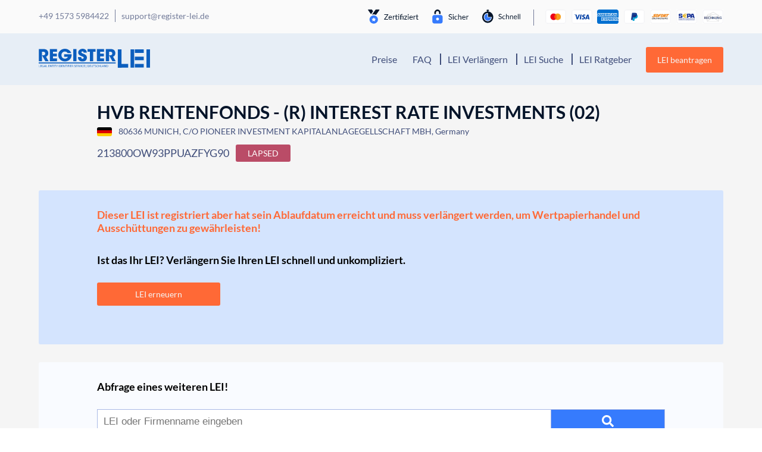

--- FILE ---
content_type: image/svg+xml
request_url: https://register-lei.de/wp-content/themes/understrap-new/img/visa.svg
body_size: 754
content:
<svg xmlns="http://www.w3.org/2000/svg" width="38" height="26" viewBox="0 0 38 26">
    <g fill="none" fill-rule="evenodd">
        <path fill="#FFF" stroke="#9299B0" stroke-opacity=".126" d="M3.846 0h28.308c1.337 0 1.822.14 2.311.4.49.262.873.646 1.134 1.135.262.489.401.974.401 2.31v16.31c0 1.336-.14 1.821-.4 2.31-.262.49-.646.873-1.135 1.134-.489.262-.974.401-2.31.401H3.844c-1.336 0-1.821-.14-2.31-.4-.49-.262-.873-.646-1.134-1.135-.262-.489-.401-.974-.401-2.31V3.844c0-1.336.14-1.821.4-2.31.262-.49.646-.873 1.135-1.134C2.024.139 2.509 0 3.845 0z" transform="translate(1 1)"/>
        <g fill="#0742A6">
            <path d="M12.105 8.835L9.853 8.835 11.261.265 13.514.265zM20.27.474C19.827.301 19.123.11 18.25.11c-2.224 0-3.79 1.167-3.8 2.836-.019 1.23 1.121 1.915 1.974 2.325.872.42 1.168.693 1.168 1.067-.01.574-.704.839-1.353.839-.9 0-1.381-.137-2.113-.456l-.297-.137-.315 1.924c.528.237 1.501.447 2.512.456 2.363 0 3.902-1.149 3.92-2.927.01-.975-.593-1.723-1.89-2.334-.788-.392-1.27-.657-1.27-1.058.009-.365.407-.738 1.297-.738.732-.018 1.27.155 1.678.328l.203.091.307-1.85z" transform="translate(1 1) translate(4 8)"/>
            <path fill-rule="nonzero" d="M23.265 5.8l.899-2.399c-.01.018.185-.501.296-.82l.158.738s.426 2.052.519 2.48h-1.872zm2.78-5.535h-1.742c-.538 0-.946.155-1.178.71l-3.345 7.86h2.363l.473-1.285h2.892c.065.3.269 1.285.269 1.285h2.085L26.045.265z" transform="translate(1 1) translate(4 8)"/>
            <path d="M7.971.265L5.765 6.109l-.24-1.185C5.115 3.556 3.836 2.07 2.41 1.33l2.02 7.495h2.382L10.353.265H7.971z" transform="translate(1 1) translate(4 8)"/>
            <path d="M3.717.265H.093L.056.438c2.827.711 4.699 2.426 5.468 4.486L4.736.985c-.13-.547-.528-.702-1.02-.72z" transform="translate(1 1) translate(4 8)"/>
        </g>
    </g>
</svg>


--- FILE ---
content_type: text/javascript; charset="utf-8"
request_url: https://eu-assets.i.posthog.com/static/posthog-recorder.js?v=1.335.5
body_size: 89299
content:
!function(){"use strict";function t(t,e,r,i,n,s,o){try{var a=t[s](o),h=a.value}catch(t){return void r(t)}a.done?e(h):Promise.resolve(h).then(i,n)}function e(e){return function(){var r=this,i=arguments;return new Promise((function(n,s){var o=e.apply(r,i);function a(e){t(o,n,s,a,h,"next",e)}function h(e){t(o,n,s,a,h,"throw",e)}a(void 0)}))}}function r(){return r=Object.assign?Object.assign.bind():function(t){for(var e=1;e<arguments.length;e++){var r=arguments[e];for(var i in r)({}).hasOwnProperty.call(r,i)&&(t[i]=r[i])}return t},r.apply(null,arguments)}function i(t,e){if(null==t)return{};var r={};for(var i in t)if({}.hasOwnProperty.call(t,i)){if(-1!==e.indexOf(i))continue;r[i]=t[i]}return r}var n,s=["inputs"],o=["inputId"],a=["inputs"],h=["inputId"],u=["type"],l=Object.defineProperty,c=(t,e,r)=>((t,e,r)=>e in t?l(t,e,{enumerable:!0,configurable:!0,writable:!0,value:r}):t[e]=r)(t,"symbol"!=typeof e?e+"":e,r),f=Object.defineProperty,d=(t,e,r)=>((t,e,r)=>e in t?f(t,e,{enumerable:!0,configurable:!0,writable:!0,value:r}):t[e]=r)(t,"symbol"!=typeof e?e+"":e,r),v=(t=>(t[t.Document=0]="Document",t[t.DocumentType=1]="DocumentType",t[t.Element=2]="Element",t[t.Text=3]="Text",t[t.CDATA=4]="CDATA",t[t.Comment=5]="Comment",t))(v||{}),p={Node:["childNodes","parentNode","parentElement","textContent"],ShadowRoot:["host","styleSheets"],Element:["shadowRoot","querySelector","querySelectorAll"],MutationObserver:[]},m={Node:["contains","getRootNode"],ShadowRoot:["getSelection"],Element:[],MutationObserver:["constructor"]},g={};function w(t){if(g[t])return g[t];var e=function(t){var e,r,i=null==(r=null==(e=null==globalThis?void 0:globalThis.Zone)?void 0:e.__symbol__)?void 0:r.call(e,t);return i&&globalThis[i]?globalThis[i]:void 0}(t)||globalThis[t],r=e.prototype,i=t in p?p[t]:void 0,n=Boolean(i&&i.every((t=>{var e,i;return Boolean(null==(i=null==(e=Object.getOwnPropertyDescriptor(r,t))?void 0:e.get)?void 0:i.toString().includes("[native code]"))}))),s=t in m?m[t]:void 0,o=Boolean(s&&s.every((t=>{var e;return"function"==typeof r[t]&&(null==(e=r[t])?void 0:e.toString().includes("[native code]"))})));if(n&&o)return g[t]=e.prototype,e.prototype;try{var a=document.createElement("iframe");document.body.appendChild(a);var h=a.contentWindow;if(!h)return e.prototype;var u=h[t].prototype;return document.body.removeChild(a),u?g[t]=u:r}catch(t){return r}}var y={};function b(t,e,r){var i,n=t+"."+String(r);if(y[n])return y[n].call(e);var s=w(t),o=null==(i=Object.getOwnPropertyDescriptor(s,r))?void 0:i.get;return o?(y[n]=o,o.call(e)):e[r]}var S={};function k(t,e,r){var i=t+"."+String(r);if(S[i])return S[i].bind(e);var n=w(t)[r];return"function"!=typeof n?e[r]:(S[i]=n,n.bind(e))}var C={childNodes:function(t){return b("Node",t,"childNodes")},parentNode:function(t){return b("Node",t,"parentNode")},parentElement:function(t){return b("Node",t,"parentElement")},textContent:function(t){return b("Node",t,"textContent")},contains:function(t,e){return k("Node",t,"contains")(e)},getRootNode:function(t){return k("Node",t,"getRootNode")()},host:function(t){return t&&"host"in t?b("ShadowRoot",t,"host"):null},styleSheets:function(t){return t.styleSheets},shadowRoot:function(t){return t&&"shadowRoot"in t?b("Element",t,"shadowRoot"):null},querySelector:function(t,e){return b("Element",t,"querySelector")(e)},querySelectorAll:function(t,e){return b("Element",t,"querySelectorAll")(e)},mutationObserver:function(){return w("MutationObserver").constructor},patch:function(t,e,r){try{if(!(e in t))return()=>{};var i=t[e],n=r(i);return"function"==typeof n&&(n.prototype=n.prototype||{},Object.defineProperties(n,{__rrweb_original__:{enumerable:!1,value:i}})),t[e]=n,()=>{t[e]=i}}catch(t){return()=>{}}}};function I(t){return t.nodeType===t.ELEMENT_NODE}function M(t){var e=t&&"host"in t&&"mode"in t&&C.host(t)||null;return Boolean(e&&"shadowRoot"in e&&C.shadowRoot(e)===t)}function R(t){return"[object ShadowRoot]"===Object.prototype.toString.call(t)}function x(t){try{var e=t.rules||t.cssRules;if(!e)return null;var r=t.href;!r&&t.ownerNode&&(r=t.ownerNode.baseURI);var i=Array.from(e,(t=>_(t,r))).join("");return(n=i).includes(" background-clip: text;")&&!n.includes(" -webkit-background-clip: text;")&&(n=n.replace(/\sbackground-clip:\s*text;/g," -webkit-background-clip: text; background-clip: text;")),n}catch(t){return null}var n}function _(t,e){var r;if(function(t){return"styleSheet"in t}(t)){var i;try{i=x(t.styleSheet)||function(t){var{cssText:e}=t;if(e.split('"').length<3)return e;var r=["@import","url("+JSON.stringify(t.href)+")"];return""===t.layerName?r.push("layer"):t.layerName&&r.push("layer("+t.layerName+")"),t.supportsText&&r.push("supports("+t.supportsText+")"),t.media.length&&r.push(t.media.mediaText),r.join(" ")+";"}(t)}catch(e){i=t.cssText}try{if(i&&(null==(r=t.styleSheet)?void 0:r.href))return P(i,t.styleSheet.href)}catch(t){}return i}var n,s=t.cssText;return function(t){return"selectorText"in t}(t)&&t.selectorText.includes(":")&&(n=/(\[(?:[\w-]+)[^\\])(:(?:[\w-]+)\])/gm,s=s.replace(n,"$1\\$2")),e?P(s,e):s}class O{constructor(){d(this,"idNodeMap",new Map),d(this,"nodeMetaMap",new WeakMap)}getId(t){var e;if(!t)return-1;var r=null==(e=this.getMeta(t))?void 0:e.id;return null!=r?r:-1}getNode(t){return this.idNodeMap.get(t)||null}getIds(){return Array.from(this.idNodeMap.keys())}getMeta(t){return this.nodeMetaMap.get(t)||null}removeNodeFromMap(t){var e=this.getId(t);this.idNodeMap.delete(e),t.childNodes&&t.childNodes.forEach((t=>this.removeNodeFromMap(t)))}has(t){return this.idNodeMap.has(t)}hasNode(t){return this.nodeMetaMap.has(t)}add(t,e){var r=e.id;this.idNodeMap.set(r,t),this.nodeMetaMap.set(t,e)}replace(t,e){var r=this.getNode(t);if(r){var i=this.nodeMetaMap.get(r);i&&this.nodeMetaMap.set(e,i)}this.idNodeMap.set(t,e)}reset(){this.idNodeMap=new Map,this.nodeMetaMap=new WeakMap}}function T(t){var{element:e,maskInputOptions:r,tagName:i,type:n,value:s,maskInputFn:o}=t,a=s||"",h=n&&A(n);return(r[i.toLowerCase()]||h&&r[h])&&(a=o?o(a,e):"*".repeat(a.length)),a}function A(t){return t.toLowerCase()}var E="__rrweb_original__";function B(t){var e=t.type;return t.hasAttribute("data-rr-is-password")?"password":e?A(e):null}function L(t,e){var r,i;try{i=new URL(t,null!=e?e:window.location.href)}catch(t){return null}var n=i.pathname.match(/\.([0-9a-z]+)(?:$)/i);return null!==(r=null==n?void 0:n[1])&&void 0!==r?r:null}var N=/url\((?:(')([^']*)'|(")(.*?)"|([^)]*))\)/gm,F=/^(?:[a-z+]+:)?\/\//i,j=/^www\..*/i,D=/^(data:)([^,]*),(.*)/i;function P(t,e){return(t||"").replace(N,((t,r,i,n,s,o)=>{var a,h=i||s||o,u=r||n||"";if(!h)return t;if(F.test(h)||j.test(h))return"url("+u+h+u+")";if(D.test(h))return"url("+u+h+u+")";if("/"===h[0])return"url("+u+(((a=e).indexOf("//")>-1?a.split("/").slice(0,3).join("/"):a.split("/")[0]).split("?")[0]+h)+u+")";var l=e.split("/"),c=h.split("/");for(var f of(l.pop(),c))"."!==f&&(".."===f?l.pop():l.push(f));return"url("+u+l.join("/")+u+")"}))}var U="[data-uri]",W=4096;var z,q,H=1,G=new RegExp("[^a-z0-9-_:]"),V=-2;function J(){return H++}var Y=/^[^ \t\n\r\u000c]+/,Z=/^[, \t\n\r\u000c]+/;var X=new WeakMap;function K(t,e){return e&&""!==e.trim()?tt(t,e):e}function Q(t){return Boolean("svg"===t.tagName||t.ownerSVGElement)}function tt(t,e){var r=X.get(t);if(r||(r=t.createElement("a"),X.set(t,r)),e){if(e.startsWith("blob:")||e.startsWith("data:"))return e}else e="";return r.setAttribute("href",e),r.href}function et(t,e,r,i,n,s){if(!i)return i;if("src"===r||"href"===r&&("use"!==e||"#"!==i[0])){var o=K(t,i);if("img"===e&&o.startsWith("data:")&&n){var a=n,h=o;return((null==s?void 0:s.type)||void 0!==(null==s?void 0:s.quality))&&(h=function(t,e,r,i){if(!t.complete||0===t.naturalWidth)return e;if(t.naturalWidth>W||t.naturalHeight>W)return e;try{var n=document.createElement("canvas");n.width=t.naturalWidth,n.height=t.naturalHeight;var s=n.getContext("2d");return s?(s.drawImage(t,0,0),n.toDataURL(r||"image/webp",null!=i?i:.4)):e}catch(t){return e}}(a,o,s.type,s.quality)),(null==s?void 0:s.maxBase64ImageLength)&&(u=h,h=!(l=s.maxBase64ImageLength)||u.length<=l?u:U),h}return o}return"xlink:href"===r&&"#"!==i[0]?K(t,i):"background"!==r||"table"!==e&&"td"!==e&&"th"!==e?"srcset"===r?function(t,e){if(""===e.trim())return e;var r=0;function i(t){var i,n=t.exec(e.substring(r));return n?(i=n[0],r+=i.length,i):""}for(var n=[];i(Z),!(r>=e.length);){var s=i(Y);if(","===s.slice(-1))s=K(t,s.substring(0,s.length-1)),n.push(s);else{var o="";s=K(t,s);for(var a=!1;;){var h=e.charAt(r);if(""===h){n.push((s+o).trim());break}if(a)")"===h&&(a=!1);else{if(","===h){r+=1,n.push((s+o).trim());break}"("===h&&(a=!0)}o+=h,r+=1}}}return n.join(", ")}(t,i):"style"===r?P(i,tt(t)):"object"===e&&"data"===r?K(t,i):i:K(t,i);var u,l}function rt(t,e,r){return("video"===t||"audio"===t)&&"autoplay"===e}function it(t,e,r){if(!t)return!1;if(t.nodeType!==t.ELEMENT_NODE)return!!r&&it(C.parentNode(t),e,r);for(var i=t.classList.length;i--;){var n=t.classList[i];if(e.test(n))return!0}return!!r&&it(C.parentNode(t),e,r)}function nt(t,e,r,i){var n;if(I(t)){if(n=t,!C.childNodes(n).length)return!1}else{if(null===C.parentElement(t))return!1;n=C.parentElement(t)}try{if("string"==typeof e){if(i){if(n.closest("."+e))return!0}else if(n.classList.contains(e))return!0}else if(it(n,e,i))return!0;if(r)if(i){if(n.closest(r))return!0}else if(n.matches(r))return!0}catch(t){}return!1}function st(t,e){var{doc:r,mirror:i,blockClass:n,blockSelector:s,needsMask:o,inlineStylesheet:a,maskInputOptions:h={},maskTextFn:u,maskInputFn:l,dataURLOptions:c={},inlineImages:f,recordCanvas:d,keepIframeSrcFn:p,newlyAddedElement:m=!1}=e,g=function(t,e){if(!e.hasNode(t))return;var r=e.getId(t);return 1===r?void 0:r}(r,i);switch(t.nodeType){case t.DOCUMENT_NODE:return"CSS1Compat"!==t.compatMode?{type:v.Document,childNodes:[],compatMode:t.compatMode}:{type:v.Document,childNodes:[]};case t.DOCUMENT_TYPE_NODE:return{type:v.DocumentType,name:t.name,publicId:t.publicId,systemId:t.systemId,rootId:g};case t.ELEMENT_NODE:return function(t,e){for(var r,i,n,{doc:s,blockClass:o,blockSelector:a,inlineStylesheet:h,maskInputOptions:u={},maskInputFn:l,dataURLOptions:c={},inlineImages:f,recordCanvas:d,keepIframeSrcFn:p,newlyAddedElement:m=!1,rootId:g}=e,w=function(t,e,r){try{if("string"==typeof e){if(t.classList.contains(e))return!0}else for(var i=t.classList.length;i--;){var n=t.classList[i];if(e.test(n))return!0}if(r)return t.matches(r)}catch(t){}return!1}(t,o,a),y=function(t){if(t instanceof HTMLFormElement)return"form";var e=A(t.tagName);return G.test(e)?"div":e}(t),b={},S=t.attributes.length,k=0;k<S;k++){var I=t.attributes[k];rt(y,I.name,I.value)||(b[I.name]=et(s,y,A(I.name),I.value,t,c))}if("link"===y&&h){var M=function(t){return t.href}(t);if(M){var R=ot(s,M);if(!R&&M.includes(".css"))R=ot(s,window.location.origin+"/"+M.replace(window.location.href,""));var _=null;R&&(_=x(R)),_&&(delete b.rel,delete b.href,b._cssText=_)}}if("style"===y&&t.sheet&&!(t.innerText||C.textContent(t)||"").trim().length){var O=x(t.sheet);O&&(b._cssText=O)}if("input"===y||"textarea"===y||"select"===y){var L=t.value,N=t.checked;"radio"!==b.type&&"checkbox"!==b.type&&"submit"!==b.type&&"button"!==b.type&&L?b.value=T({element:t,type:B(t),tagName:y,value:L,maskInputOptions:u,maskInputFn:l}):N&&(b.checked=N)}"option"===y&&(t.selected&&!u.select?b.selected=!0:delete b.selected);if("dialog"===y&&t.open)try{b.rr_open_mode=t.matches("dialog:modal")?"modal":"non-modal"}catch(t){b.rr_open_mode="modal",b.ph_rr_could_not_detect_modal=!0}if("canvas"===y&&d)if("2d"===t.__context)(function(t){var e=t.getContext("2d");if(!e)return!0;for(var r=0;r<t.width;r+=50)for(var i=0;i<t.height;i+=50){var n=e.getImageData,s=E in n?n[E]:n;if(new Uint32Array(s.call(e,r,i,Math.min(50,t.width-r),Math.min(50,t.height-i)).data.buffer).some((t=>0!==t)))return!1}return!0})(t)||(b.rr_dataURL=t.toDataURL(c.type,c.quality));else if(!("__context"in t)){var F=t.toDataURL(c.type,c.quality),j=s.createElement("canvas");j.width=t.width,j.height=t.height,F!==j.toDataURL(c.type,c.quality)&&(b.rr_dataURL=F)}if("img"===y&&f){z||(z=s.createElement("canvas"),q=z.getContext("2d"));var D=t,P=D.currentSrc||D.getAttribute("src")||"<unknown-src>",U=D.crossOrigin,W=()=>{D.removeEventListener("load",W);try{z.width=D.naturalWidth,z.height=D.naturalHeight,q.drawImage(D,0,0),b.rr_dataURL=z.toDataURL(c.type,c.quality)}catch(t){if("anonymous"!==D.crossOrigin)return D.crossOrigin="anonymous",void(D.complete&&0!==D.naturalWidth?W():D.addEventListener("load",W));console.warn("Cannot inline img src="+P+"! Error: "+t)}"anonymous"===D.crossOrigin&&(U?b.crossOrigin=U:D.removeAttribute("crossorigin"))};D.complete&&0!==D.naturalWidth?W():D.addEventListener("load",W)}if("audio"===y||"video"===y){var H=b;H.rr_mediaState=t.paused?"paused":"played",H.rr_mediaCurrentTime=t.currentTime,H.rr_mediaPlaybackRate=t.playbackRate,H.rr_mediaMuted=t.muted,H.rr_mediaLoop=t.loop,H.rr_mediaVolume=t.volume}m||(t.scrollLeft&&(b.rr_scrollLeft=t.scrollLeft),t.scrollTop&&(b.rr_scrollTop=t.scrollTop));if(w){var{width:V,height:J,left:Y,top:Z}=t.getBoundingClientRect();b={class:b.class,rr_width:V+"px",rr_height:J+"px",rr_left:Math.floor(Y+((null==(r=s.defaultView)?void 0:r.scrollX)||0))+"px",rr_top:Math.floor(Z+((null==(i=s.defaultView)?void 0:i.scrollY)||0))+"px"}}"iframe"!==y||p(b.src)||(t.contentDocument||(b.rr_src=b.src),delete b.src);try{customElements.get(y)&&(n=!0)}catch(t){}return{type:v.Element,tagName:y,attributes:b,childNodes:[],isSVG:Q(t)||void 0,needBlock:w,rootId:g,isCustom:n}}(t,{doc:r,blockClass:n,blockSelector:s,inlineStylesheet:a,maskInputOptions:h,maskInputFn:l,dataURLOptions:c,inlineImages:f,recordCanvas:d,keepIframeSrcFn:p,newlyAddedElement:m,rootId:g});case t.TEXT_NODE:return function(t,e){var r,{needsMask:i,maskTextFn:n,rootId:s}=e,o=C.parentNode(t),a=o&&o.tagName,h=C.textContent(t),u="STYLE"===a||void 0,l="SCRIPT"===a||void 0;if(u&&h){try{t.nextSibling||t.previousSibling||(null==(r=o.sheet)?void 0:r.cssRules)&&(h=x(o.sheet))}catch(e){console.warn("Cannot get CSS styles from text's parentNode. Error: "+e,t)}h=P(h,tt(e.doc))}l&&(h="SCRIPT_PLACEHOLDER");!u&&!l&&h&&i&&(h=n?n(h,C.parentElement(t)):h.replace(/[\S]/g,"*"));return{type:v.Text,textContent:h||"",isStyle:u,rootId:s}}(t,{doc:r,needsMask:o,maskTextFn:u,rootId:g});case t.CDATA_SECTION_NODE:return{type:v.CDATA,textContent:"",rootId:g};case t.COMMENT_NODE:return{type:v.Comment,textContent:C.textContent(t)||"",rootId:g};default:return!1}}function ot(t,e){return Array.from(t.styleSheets).find((t=>t.href===e))}function at(t){return null==t?"":t.toLowerCase()}function ht(t,e){var{doc:r,mirror:i,blockClass:n,blockSelector:s,maskTextClass:o,maskTextSelector:a,skipChild:h=!1,inlineStylesheet:u=!0,maskInputOptions:l={},maskTextFn:c,maskInputFn:f,slimDOMOptions:d,dataURLOptions:p={},inlineImages:m=!1,recordCanvas:g=!1,onSerialize:w,onIframeLoad:y,iframeLoadTimeout:b=5e3,onStylesheetLoad:S,stylesheetLoadTimeout:k=5e3,keepIframeSrcFn:x=(()=>!1),newlyAddedElement:_=!1}=e,{needsMask:O}=e,{preserveWhiteSpace:T=!0}=e;O||(O=nt(t,o,a,void 0===O));var A,E=st(t,{doc:r,mirror:i,blockClass:n,blockSelector:s,needsMask:O,inlineStylesheet:u,maskInputOptions:l,maskTextFn:c,maskInputFn:f,dataURLOptions:p,inlineImages:m,recordCanvas:g,keepIframeSrcFn:x,newlyAddedElement:_});if(!E)return console.warn(t,"not serialized"),null;A=i.hasNode(t)?i.getId(t):!function(t,e){if(e.comment&&t.type===v.Comment)return!0;if(t.type===v.Element){if(e.script&&("script"===t.tagName||"link"===t.tagName&&("preload"===t.attributes.rel&&"script"===t.attributes.as||"modulepreload"===t.attributes.rel)||"link"===t.tagName&&"prefetch"===t.attributes.rel&&"string"==typeof t.attributes.href&&"js"===L(t.attributes.href)))return!0;if(e.headFavicon&&("link"===t.tagName&&"shortcut icon"===t.attributes.rel||"meta"===t.tagName&&(at(t.attributes.name).match(/^msapplication-tile(image|color)$/)||"application-name"===at(t.attributes.name)||"icon"===at(t.attributes.rel)||"apple-touch-icon"===at(t.attributes.rel)||"shortcut icon"===at(t.attributes.rel))))return!0;if("meta"===t.tagName){if(e.headMetaDescKeywords&&at(t.attributes.name).match(/^description|keywords$/))return!0;if(e.headMetaSocial&&(at(t.attributes.property).match(/^(og|twitter|fb):/)||at(t.attributes.name).match(/^(og|twitter):/)||"pinterest"===at(t.attributes.name)))return!0;if(e.headMetaRobots&&("robots"===at(t.attributes.name)||"googlebot"===at(t.attributes.name)||"bingbot"===at(t.attributes.name)))return!0;if(e.headMetaHttpEquiv&&void 0!==t.attributes["http-equiv"])return!0;if(e.headMetaAuthorship&&("author"===at(t.attributes.name)||"generator"===at(t.attributes.name)||"framework"===at(t.attributes.name)||"publisher"===at(t.attributes.name)||"progid"===at(t.attributes.name)||at(t.attributes.property).match(/^article:/)||at(t.attributes.property).match(/^product:/)))return!0;if(e.headMetaVerification&&("google-site-verification"===at(t.attributes.name)||"yandex-verification"===at(t.attributes.name)||"csrf-token"===at(t.attributes.name)||"p:domain_verify"===at(t.attributes.name)||"verify-v1"===at(t.attributes.name)||"verification"===at(t.attributes.name)||"shopify-checkout-api-token"===at(t.attributes.name)))return!0}}return!1}(E,d)&&(T||E.type!==v.Text||E.isStyle||E.textContent.replace(/^\s+|\s+$/gm,"").length)?J():V;var B=Object.assign(E,{id:A});if(i.add(t,B),A===V)return null;w&&w(t);var N=!h;if(B.type===v.Element){N=N&&!B.needBlock,delete B.needBlock;var F=C.shadowRoot(t);F&&R(F)&&(B.isShadowHost=!0)}if((B.type===v.Document||B.type===v.Element)&&N){d.headWhitespace&&B.type===v.Element&&"head"===B.tagName&&(T=!1);var j={doc:r,mirror:i,blockClass:n,blockSelector:s,needsMask:O,maskTextClass:o,maskTextSelector:a,skipChild:h,inlineStylesheet:u,maskInputOptions:l,maskTextFn:c,maskInputFn:f,slimDOMOptions:d,dataURLOptions:p,inlineImages:m,recordCanvas:g,preserveWhiteSpace:T,onSerialize:w,onIframeLoad:y,iframeLoadTimeout:b,onStylesheetLoad:S,stylesheetLoadTimeout:k,keepIframeSrcFn:x};if(B.type===v.Element&&"textarea"===B.tagName&&void 0!==B.attributes.value);else for(var D of Array.from(C.childNodes(t))){var P=ht(D,j);P&&B.childNodes.push(P)}var U=null;if(I(t)&&(U=C.shadowRoot(t)))for(var W of Array.from(C.childNodes(U))){var z=ht(W,j);z&&(R(U)&&(z.isShadow=!0),B.childNodes.push(z))}}var q=C.parentNode(t);return q&&M(q)&&R(q)&&(B.isShadow=!0),B.type===v.Element&&"iframe"===B.tagName&&function(t,e,r){var i=t.contentWindow;if(i){var n,s=!1;try{n=i.document.readyState}catch(t){return}if("complete"===n){var o="about:blank";if(i.location.href!==o||t.src===o||""===t.src)return setTimeout(e,0),t.addEventListener("load",e);t.addEventListener("load",e)}else{var a=setTimeout((()=>{s||(e(),s=!0)}),r);t.addEventListener("load",(()=>{clearTimeout(a),s=!0,e()}))}}}(t,(()=>{var e=t.contentDocument;if(e&&y){var r=ht(e,{doc:e,mirror:i,blockClass:n,blockSelector:s,needsMask:O,maskTextClass:o,maskTextSelector:a,skipChild:!1,inlineStylesheet:u,maskInputOptions:l,maskTextFn:c,maskInputFn:f,slimDOMOptions:d,dataURLOptions:p,inlineImages:m,recordCanvas:g,preserveWhiteSpace:T,onSerialize:w,onIframeLoad:y,iframeLoadTimeout:b,onStylesheetLoad:S,stylesheetLoadTimeout:k,keepIframeSrcFn:x});r&&y(t,r)}}),b),B.type===v.Element&&"link"===B.tagName&&"string"==typeof B.attributes.rel&&("stylesheet"===B.attributes.rel||"preload"===B.attributes.rel&&"string"==typeof B.attributes.href&&"css"===L(B.attributes.href))&&function(t,e,r){var i,n=!1;try{i=t.sheet}catch(t){return}if(!i){var s=setTimeout((()=>{n||(e(),n=!0)}),r);t.addEventListener("load",(()=>{clearTimeout(s),n=!0,e()}))}}(t,(()=>{if(S){var e=ht(t,{doc:r,mirror:i,blockClass:n,blockSelector:s,needsMask:O,maskTextClass:o,maskTextSelector:a,skipChild:!1,inlineStylesheet:u,maskInputOptions:l,maskTextFn:c,maskInputFn:f,slimDOMOptions:d,dataURLOptions:p,inlineImages:m,recordCanvas:g,preserveWhiteSpace:T,onSerialize:w,onIframeLoad:y,iframeLoadTimeout:b,onStylesheetLoad:S,stylesheetLoadTimeout:k,keepIframeSrcFn:x});e&&S(t,e)}}),k),B}function ut(t){return t&&t.__esModule&&Object.prototype.hasOwnProperty.call(t,"default")?t.default:t}function lt(t){if(Object.prototype.hasOwnProperty.call(t,"__esModule"))return t;var e=t.default;if("function"==typeof e){var r=function t(){return this instanceof t?Reflect.construct(e,arguments,this.constructor):e.apply(this,arguments)};r.prototype=e.prototype}else r={};return Object.defineProperty(r,"__esModule",{value:!0}),Object.keys(t).forEach((function(e){var i=Object.getOwnPropertyDescriptor(t,e);Object.defineProperty(r,e,i.get?i:{enumerable:!0,get:function(){return t[e]}})})),r}var ct,ft={exports:{}};function dt(){if(ct)return ft.exports;ct=1;var t=String,e=function(){return{isColorSupported:!1,reset:t,bold:t,dim:t,italic:t,underline:t,inverse:t,hidden:t,strikethrough:t,black:t,red:t,green:t,yellow:t,blue:t,magenta:t,cyan:t,white:t,gray:t,bgBlack:t,bgRed:t,bgGreen:t,bgYellow:t,bgBlue:t,bgMagenta:t,bgCyan:t,bgWhite:t,blackBright:t,redBright:t,greenBright:t,yellowBright:t,blueBright:t,magentaBright:t,cyanBright:t,whiteBright:t,bgBlackBright:t,bgRedBright:t,bgGreenBright:t,bgYellowBright:t,bgBlueBright:t,bgMagentaBright:t,bgCyanBright:t,bgWhiteBright:t}};return ft.exports=e(),ft.exports.createColors=e,ft.exports}var vt,pt,mt,gt,wt,yt,bt=lt(Object.freeze(Object.defineProperty({__proto__:null,default:{}},Symbol.toStringTag,{value:"Module"})));function St(){if(pt)return vt;pt=1;var t=dt(),e=bt;class r extends Error{constructor(t,e,i,n,s,o){super(t),this.name="CssSyntaxError",this.reason=t,s&&(this.file=s),n&&(this.source=n),o&&(this.plugin=o),void 0!==e&&void 0!==i&&("number"==typeof e?(this.line=e,this.column=i):(this.line=e.line,this.column=e.column,this.endLine=i.line,this.endColumn=i.column)),this.setMessage(),Error.captureStackTrace&&Error.captureStackTrace(this,r)}setMessage(){this.message=this.plugin?this.plugin+": ":"",this.message+=this.file?this.file:"<css input>",void 0!==this.line&&(this.message+=":"+this.line+":"+this.column),this.message+=": "+this.reason}showSourceCode(r){if(!this.source)return"";var i=this.source;null==r&&(r=t.isColorSupported);var n=t=>t,s=t=>t,o=t=>t;if(r){var{bold:a,gray:h,red:u}=t.createColors(!0);s=t=>a(u(t)),n=t=>h(t),e&&(o=t=>e(t))}var l=i.split(/\r?\n/),c=Math.max(this.line-3,0),f=Math.min(this.line+2,l.length),d=String(f).length;return l.slice(c,f).map(((t,e)=>{var r=c+1+e,i=" "+(" "+r).slice(-d)+" | ";if(r===this.line){if(t.length>160){var a=Math.max(0,this.column-20),h=Math.max(this.column+20,this.endColumn+20),u=t.slice(a,h),l=n(i.replace(/\d/g," "))+t.slice(0,Math.min(this.column-1,19)).replace(/[^\t]/g," ");return s(">")+n(i)+o(u)+"\n "+l+s("^")}var f=n(i.replace(/\d/g," "))+t.slice(0,this.column-1).replace(/[^\t]/g," ");return s(">")+n(i)+o(t)+"\n "+f+s("^")}return" "+n(i)+o(t)})).join("\n")}toString(){var t=this.showSourceCode();return t&&(t="\n\n"+t+"\n"),this.name+": "+this.message+t}}return vt=r,r.default=r,vt}function kt(){if(gt)return mt;gt=1;var t={after:"\n",beforeClose:"\n",beforeComment:"\n",beforeDecl:"\n",beforeOpen:" ",beforeRule:"\n",colon:": ",commentLeft:" ",commentRight:" ",emptyBody:"",indent:"    ",semicolon:!1};class e{constructor(t){this.builder=t}atrule(t,e){var r="@"+t.name,i=t.params?this.rawValue(t,"params"):"";if(void 0!==t.raws.afterName?r+=t.raws.afterName:i&&(r+=" "),t.nodes)this.block(t,r+i);else{var n=(t.raws.between||"")+(e?";":"");this.builder(r+i+n,t)}}beforeAfter(t,e){var r;r="decl"===t.type?this.raw(t,null,"beforeDecl"):"comment"===t.type?this.raw(t,null,"beforeComment"):"before"===e?this.raw(t,null,"beforeRule"):this.raw(t,null,"beforeClose");for(var i=t.parent,n=0;i&&"root"!==i.type;)n+=1,i=i.parent;if(r.includes("\n")){var s=this.raw(t,null,"indent");if(s.length)for(var o=0;o<n;o++)r+=s}return r}block(t,e){var r,i=this.raw(t,"between","beforeOpen");this.builder(e+i+"{",t,"start"),t.nodes&&t.nodes.length?(this.body(t),r=this.raw(t,"after")):r=this.raw(t,"after","emptyBody"),r&&this.builder(r),this.builder("}",t,"end")}body(t){for(var e=t.nodes.length-1;e>0&&"comment"===t.nodes[e].type;)e-=1;for(var r=this.raw(t,"semicolon"),i=0;i<t.nodes.length;i++){var n=t.nodes[i],s=this.raw(n,"before");s&&this.builder(s),this.stringify(n,e!==i||r)}}comment(t){var e=this.raw(t,"left","commentLeft"),r=this.raw(t,"right","commentRight");this.builder("/*"+e+t.text+r+"*/",t)}decl(t,e){var r=this.raw(t,"between","colon"),i=t.prop+r+this.rawValue(t,"value");t.important&&(i+=t.raws.important||" !important"),e&&(i+=";"),this.builder(i,t)}document(t){this.body(t)}raw(e,r,i){var n;if(i||(i=r),r&&void 0!==(n=e.raws[r]))return n;var s=e.parent;if("before"===i){if(!s||"root"===s.type&&s.first===e)return"";if(s&&"document"===s.type)return""}if(!s)return t[i];var o=e.root();if(o.rawCache||(o.rawCache={}),void 0!==o.rawCache[i])return o.rawCache[i];if("before"===i||"after"===i)return this.beforeAfter(e,i);var a,h="raw"+((a=i)[0].toUpperCase()+a.slice(1));return this[h]?n=this[h](o,e):o.walk((t=>{if(void 0!==(n=t.raws[r]))return!1})),void 0===n&&(n=t[i]),o.rawCache[i]=n,n}rawBeforeClose(t){var e;return t.walk((t=>{if(t.nodes&&t.nodes.length>0&&void 0!==t.raws.after)return(e=t.raws.after).includes("\n")&&(e=e.replace(/[^\n]+$/,"")),!1})),e&&(e=e.replace(/\S/g,"")),e}rawBeforeComment(t,e){var r;return t.walkComments((t=>{if(void 0!==t.raws.before)return(r=t.raws.before).includes("\n")&&(r=r.replace(/[^\n]+$/,"")),!1})),void 0===r?r=this.raw(e,null,"beforeDecl"):r&&(r=r.replace(/\S/g,"")),r}rawBeforeDecl(t,e){var r;return t.walkDecls((t=>{if(void 0!==t.raws.before)return(r=t.raws.before).includes("\n")&&(r=r.replace(/[^\n]+$/,"")),!1})),void 0===r?r=this.raw(e,null,"beforeRule"):r&&(r=r.replace(/\S/g,"")),r}rawBeforeOpen(t){var e;return t.walk((t=>{if("decl"!==t.type&&void 0!==(e=t.raws.between))return!1})),e}rawBeforeRule(t){var e;return t.walk((r=>{if(r.nodes&&(r.parent!==t||t.first!==r)&&void 0!==r.raws.before)return(e=r.raws.before).includes("\n")&&(e=e.replace(/[^\n]+$/,"")),!1})),e&&(e=e.replace(/\S/g,"")),e}rawColon(t){var e;return t.walkDecls((t=>{if(void 0!==t.raws.between)return e=t.raws.between.replace(/[^\s:]/g,""),!1})),e}rawEmptyBody(t){var e;return t.walk((t=>{if(t.nodes&&0===t.nodes.length&&void 0!==(e=t.raws.after))return!1})),e}rawIndent(t){return t.raws.indent?t.raws.indent:(t.walk((r=>{var i=r.parent;if(i&&i!==t&&i.parent&&i.parent===t&&void 0!==r.raws.before){var n=r.raws.before.split("\n");return e=(e=n[n.length-1]).replace(/\S/g,""),!1}})),e);var e}rawSemicolon(t){var e;return t.walk((t=>{if(t.nodes&&t.nodes.length&&"decl"===t.last.type&&void 0!==(e=t.raws.semicolon))return!1})),e}rawValue(t,e){var r=t[e],i=t.raws[e];return i&&i.value===r?i.raw:r}root(t){this.body(t),t.raws.after&&this.builder(t.raws.after)}rule(t){this.block(t,this.rawValue(t,"selector")),t.raws.ownSemicolon&&this.builder(t.raws.ownSemicolon,t,"end")}stringify(t,e){if(!this[t.type])throw new Error("Unknown AST node type "+t.type+". Maybe you need to change PostCSS stringifier.");this[t.type](t,e)}}return mt=e,e.default=e,mt}function Ct(){if(yt)return wt;yt=1;var t=kt();function e(e,r){new t(r).stringify(e)}return wt=e,e.default=e,wt}var It,Mt,Rt,xt,_t,Ot,Tt,At,Et,Bt,Lt,Nt,Ft,jt,Dt,Pt,Ut,Wt,$t,zt,qt,Ht,Gt,Vt,Jt,Yt,Zt,Xt,Kt,Qt,te,ee,re,ie,ne,se,oe,ae,he,ue,le,ce,fe,de,ve,pe,me,ge,we,ye,be,Se,ke,Ce={};function Ie(){return It||(It=1,Ce.isClean=Symbol("isClean"),Ce.my=Symbol("my")),Ce}function Me(){if(Rt)return Mt;Rt=1;var t=St(),e=kt(),r=Ct(),{isClean:i,my:n}=Ie();function s(t,e){var r=new t.constructor;for(var i in t)if(Object.prototype.hasOwnProperty.call(t,i)&&"proxyCache"!==i){var n=t[i],o=typeof n;"parent"===i&&"object"===o?e&&(r[i]=e):"source"===i?r[i]=n:Array.isArray(n)?r[i]=n.map((t=>s(t,r))):("object"===o&&null!==n&&(n=s(n)),r[i]=n)}return r}function o(t,e){if(e&&void 0!==e.offset)return e.offset;for(var r=1,i=1,n=0,s=0;s<t.length;s++){if(i===e.line&&r===e.column){n=s;break}"\n"===t[s]?(r=1,i+=1):r+=1}return n}class a{get proxyOf(){return this}constructor(t){for(var e in void 0===t&&(t={}),this.raws={},this[i]=!1,this[n]=!0,t)if("nodes"===e)for(var r of(this.nodes=[],t[e]))"function"==typeof r.clone?this.append(r.clone()):this.append(r);else this[e]=t[e]}addToError(t){if(t.postcssNode=this,t.stack&&this.source&&/\n\s{4}at /.test(t.stack)){var e=this.source;t.stack=t.stack.replace(/\n\s{4}at /,"$&"+e.input.from+":"+e.start.line+":"+e.start.column+"$&")}return t}after(t){return this.parent.insertAfter(this,t),this}assign(t){for(var e in void 0===t&&(t={}),t)this[e]=t[e];return this}before(t){return this.parent.insertBefore(this,t),this}cleanRaws(t){delete this.raws.before,delete this.raws.after,t||delete this.raws.between}clone(t){void 0===t&&(t={});var e=s(this);for(var r in t)e[r]=t[r];return e}cloneAfter(t){void 0===t&&(t={});var e=this.clone(t);return this.parent.insertAfter(this,e),e}cloneBefore(t){void 0===t&&(t={});var e=this.clone(t);return this.parent.insertBefore(this,e),e}error(e,r){if(void 0===r&&(r={}),this.source){var{end:i,start:n}=this.rangeBy(r);return this.source.input.error(e,{column:n.column,line:n.line},{column:i.column,line:i.line},r)}return new t(e)}getProxyProcessor(){return{get:(t,e)=>"proxyOf"===e?t:"root"===e?()=>t.root().toProxy():t[e],set:(t,e,r)=>(t[e]===r||(t[e]=r,"prop"!==e&&"value"!==e&&"name"!==e&&"params"!==e&&"important"!==e&&"text"!==e||t.markDirty()),!0)}}markClean(){this[i]=!0}markDirty(){if(this[i]){this[i]=!1;for(var t=this;t=t.parent;)t[i]=!1}}next(){if(this.parent){var t=this.parent.index(this);return this.parent.nodes[t+1]}}positionBy(t){void 0===t&&(t={});var e=this.source.start;if(t.index)e=this.positionInside(t.index);else if(t.word){var r="document"in this.source.input?this.source.input.document:this.source.input.css,i=r.slice(o(r,this.source.start),o(r,this.source.end)).indexOf(t.word);-1!==i&&(e=this.positionInside(i))}return e}positionInside(t){for(var e=this.source.start.column,r=this.source.start.line,i=("document"in this.source.input?this.source.input.document:this.source.input.css),n=o(i,this.source.start),s=n+t,a=n;a<s;a++)"\n"===i[a]?(e=1,r+=1):e+=1;return{column:e,line:r,offset:s}}prev(){if(this.parent){var t=this.parent.index(this);return this.parent.nodes[t-1]}}rangeBy(t){void 0===t&&(t={});var e="document"in this.source.input?this.source.input.document:this.source.input.css,r={column:this.source.start.column,line:this.source.start.line,offset:o(e,this.source.start)},i=this.source.end?{column:this.source.end.column+1,line:this.source.end.line,offset:"number"==typeof this.source.end.offset?this.source.end.offset:o(e,this.source.end)+1}:{column:r.column+1,line:r.line,offset:r.offset+1};if(t.word){var n=e.slice(o(e,this.source.start),o(e,this.source.end)).indexOf(t.word);-1!==n&&(r=this.positionInside(n),i=this.positionInside(n+t.word.length))}else t.start?r={column:t.start.column,line:t.start.line,offset:o(e,t.start)}:t.index&&(r=this.positionInside(t.index)),t.end?i={column:t.end.column,line:t.end.line,offset:o(e,t.end)}:"number"==typeof t.endIndex?i=this.positionInside(t.endIndex):t.index&&(i=this.positionInside(t.index+1));return(i.line<r.line||i.line===r.line&&i.column<=r.column)&&(i={column:r.column+1,line:r.line,offset:r.offset+1}),{end:i,start:r}}raw(t,r){return(new e).raw(this,t,r)}remove(){return this.parent&&this.parent.removeChild(this),this.parent=void 0,this}replaceWith(){if(this.parent){for(var t=this,e=!1,r=arguments.length,i=new Array(r),n=0;n<r;n++)i[n]=arguments[n];for(var s of i)s===this?e=!0:e?(this.parent.insertAfter(t,s),t=s):this.parent.insertBefore(t,s);e||this.remove()}return this}root(){for(var t=this;t.parent&&"document"!==t.parent.type;)t=t.parent;return t}toJSON(t,e){var r={},i=null==e;e=e||new Map;var n=0;for(var s in this)if(Object.prototype.hasOwnProperty.call(this,s)&&"parent"!==s&&"proxyCache"!==s){var o=this[s];if(Array.isArray(o))r[s]=o.map((t=>"object"==typeof t&&t.toJSON?t.toJSON(null,e):t));else if("object"==typeof o&&o.toJSON)r[s]=o.toJSON(null,e);else if("source"===s){if(null==o)continue;var a=e.get(o.input);null==a&&(a=n,e.set(o.input,n),n++),r[s]={end:o.end,inputId:a,start:o.start}}else r[s]=o}return i&&(r.inputs=[...e.keys()].map((t=>t.toJSON()))),r}toProxy(){return this.proxyCache||(this.proxyCache=new Proxy(this,this.getProxyProcessor())),this.proxyCache}toString(t){void 0===t&&(t=r),t.stringify&&(t=t.stringify);var e="";return t(this,(t=>{e+=t})),e}warn(t,e,r){void 0===r&&(r={});var i={node:this};for(var n in r)i[n]=r[n];return t.warn(e,i)}}return Mt=a,a.default=a,Mt}function Re(){if(_t)return xt;_t=1;var t=Me();class e extends t{constructor(t){super(t),this.type="comment"}}return xt=e,e.default=e,xt}function xe(){if(Tt)return Ot;Tt=1;var t=Me();class e extends t{get variable(){return this.prop.startsWith("--")||"$"===this.prop[0]}constructor(t){t&&void 0!==t.value&&"string"!=typeof t.value&&(t=r({},t,{value:String(t.value)})),super(t),this.type="decl"}}return Ot=e,e.default=e,Ot}function _e(){if(Et)return At;Et=1;var t,e,r,i,n=Re(),s=xe(),o=Me(),{isClean:a,my:h}=Ie();function u(t){return t.map((t=>(t.nodes&&(t.nodes=u(t.nodes)),delete t.source,t)))}function l(t){if(t[a]=!1,t.proxyOf.nodes)for(var e of t.proxyOf.nodes)l(e)}class c extends o{get first(){if(this.proxyOf.nodes)return this.proxyOf.nodes[0]}get last(){if(this.proxyOf.nodes)return this.proxyOf.nodes[this.proxyOf.nodes.length-1]}append(){for(var t=arguments.length,e=new Array(t),r=0;r<t;r++)e[r]=arguments[r];for(var i of e){var n=this.normalize(i,this.last);for(var s of n)this.proxyOf.nodes.push(s)}return this.markDirty(),this}cleanRaws(t){if(super.cleanRaws(t),this.nodes)for(var e of this.nodes)e.cleanRaws(t)}each(t){if(this.proxyOf.nodes){for(var e,r,i=this.getIterator();this.indexes[i]<this.proxyOf.nodes.length&&(e=this.indexes[i],!1!==(r=t(this.proxyOf.nodes[e],e)));)this.indexes[i]+=1;return delete this.indexes[i],r}}every(t){return this.nodes.every(t)}getIterator(){this.lastEach||(this.lastEach=0),this.indexes||(this.indexes={}),this.lastEach+=1;var t=this.lastEach;return this.indexes[t]=0,t}getProxyProcessor(){return{get:(t,e)=>"proxyOf"===e?t:t[e]?"each"===e||"string"==typeof e&&e.startsWith("walk")?function(){for(var r=arguments.length,i=new Array(r),n=0;n<r;n++)i[n]=arguments[n];return t[e](...i.map((t=>"function"==typeof t?(e,r)=>t(e.toProxy(),r):t)))}:"every"===e||"some"===e?r=>t[e]((function(t){for(var e=arguments.length,i=new Array(e>1?e-1:0),n=1;n<e;n++)i[n-1]=arguments[n];return r(t.toProxy(),...i)})):"root"===e?()=>t.root().toProxy():"nodes"===e?t.nodes.map((t=>t.toProxy())):"first"===e||"last"===e?t[e].toProxy():t[e]:t[e],set:(t,e,r)=>(t[e]===r||(t[e]=r,"name"!==e&&"params"!==e&&"selector"!==e||t.markDirty()),!0)}}index(t){return"number"==typeof t?t:(t.proxyOf&&(t=t.proxyOf),this.proxyOf.nodes.indexOf(t))}insertAfter(t,e){var r,i=this.index(t),n=this.normalize(e,this.proxyOf.nodes[i]).reverse();for(var s of(i=this.index(t),n))this.proxyOf.nodes.splice(i+1,0,s);for(var o in this.indexes)i<(r=this.indexes[o])&&(this.indexes[o]=r+n.length);return this.markDirty(),this}insertBefore(t,e){var r,i=this.index(t),n=0===i&&"prepend",s=this.normalize(e,this.proxyOf.nodes[i],n).reverse();for(var o of(i=this.index(t),s))this.proxyOf.nodes.splice(i,0,o);for(var a in this.indexes)i<=(r=this.indexes[a])&&(this.indexes[a]=r+s.length);return this.markDirty(),this}normalize(r,o){if("string"==typeof r)r=u(e(r).nodes);else if(void 0===r)r=[];else if(Array.isArray(r))for(var f of r=r.slice(0))f.parent&&f.parent.removeChild(f,"ignore");else if("root"===r.type&&"document"!==this.type)for(var d of r=r.nodes.slice(0))d.parent&&d.parent.removeChild(d,"ignore");else if(r.type)r=[r];else if(r.prop){if(void 0===r.value)throw new Error("Value field is missed in node creation");"string"!=typeof r.value&&(r.value=String(r.value)),r=[new s(r)]}else if(r.selector||r.selectors)r=[new i(r)];else if(r.name)r=[new t(r)];else{if(!r.text)throw new Error("Unknown node type in node creation");r=[new n(r)]}var v=r.map((t=>(t[h]||c.rebuild(t),(t=t.proxyOf).parent&&t.parent.removeChild(t),t[a]&&l(t),t.raws||(t.raws={}),void 0===t.raws.before&&o&&void 0!==o.raws.before&&(t.raws.before=o.raws.before.replace(/\S/g,"")),t.parent=this.proxyOf,t)));return v}prepend(){for(var t=arguments.length,e=new Array(t),r=0;r<t;r++)e[r]=arguments[r];for(var i of e=e.reverse()){var n=this.normalize(i,this.first,"prepend").reverse();for(var s of n)this.proxyOf.nodes.unshift(s);for(var o in this.indexes)this.indexes[o]=this.indexes[o]+n.length}return this.markDirty(),this}push(t){return t.parent=this,this.proxyOf.nodes.push(t),this}removeAll(){for(var t of this.proxyOf.nodes)t.parent=void 0;return this.proxyOf.nodes=[],this.markDirty(),this}removeChild(t){var e;for(var r in t=this.index(t),this.proxyOf.nodes[t].parent=void 0,this.proxyOf.nodes.splice(t,1),this.indexes)(e=this.indexes[r])>=t&&(this.indexes[r]=e-1);return this.markDirty(),this}replaceValues(t,e,r){return r||(r=e,e={}),this.walkDecls((i=>{e.props&&!e.props.includes(i.prop)||e.fast&&!i.value.includes(e.fast)||(i.value=i.value.replace(t,r))})),this.markDirty(),this}some(t){return this.nodes.some(t)}walk(t){return this.each(((e,r)=>{var i;try{i=t(e,r)}catch(t){throw e.addToError(t)}return!1!==i&&e.walk&&(i=e.walk(t)),i}))}walkAtRules(t,e){return e?t instanceof RegExp?this.walk(((r,i)=>{if("atrule"===r.type&&t.test(r.name))return e(r,i)})):this.walk(((r,i)=>{if("atrule"===r.type&&r.name===t)return e(r,i)})):(e=t,this.walk(((t,r)=>{if("atrule"===t.type)return e(t,r)})))}walkComments(t){return this.walk(((e,r)=>{if("comment"===e.type)return t(e,r)}))}walkDecls(t,e){return e?t instanceof RegExp?this.walk(((r,i)=>{if("decl"===r.type&&t.test(r.prop))return e(r,i)})):this.walk(((r,i)=>{if("decl"===r.type&&r.prop===t)return e(r,i)})):(e=t,this.walk(((t,r)=>{if("decl"===t.type)return e(t,r)})))}walkRules(t,e){return e?t instanceof RegExp?this.walk(((r,i)=>{if("rule"===r.type&&t.test(r.selector))return e(r,i)})):this.walk(((r,i)=>{if("rule"===r.type&&r.selector===t)return e(r,i)})):(e=t,this.walk(((t,r)=>{if("rule"===t.type)return e(t,r)})))}}return c.registerParse=t=>{e=t},c.registerRule=t=>{i=t},c.registerAtRule=e=>{t=e},c.registerRoot=t=>{r=t},At=c,c.default=c,c.rebuild=e=>{"atrule"===e.type?Object.setPrototypeOf(e,t.prototype):"rule"===e.type?Object.setPrototypeOf(e,i.prototype):"decl"===e.type?Object.setPrototypeOf(e,s.prototype):"comment"===e.type?Object.setPrototypeOf(e,n.prototype):"root"===e.type&&Object.setPrototypeOf(e,r.prototype),e[h]=!0,e.nodes&&e.nodes.forEach((t=>{c.rebuild(t)}))},At}function Oe(){if(Lt)return Bt;Lt=1;var t=_e();class e extends t{constructor(t){super(t),this.type="atrule"}append(){return this.proxyOf.nodes||(this.nodes=[]),super.append(...arguments)}prepend(){return this.proxyOf.nodes||(this.nodes=[]),super.prepend(...arguments)}}return Bt=e,e.default=e,t.registerAtRule(e),Bt}function Te(){if(Ft)return Nt;Ft=1;var t,e,i=_e();class n extends i{constructor(t){super(r({type:"document"},t)),this.nodes||(this.nodes=[])}toResult(r){return void 0===r&&(r={}),new t(new e,this,r).stringify()}}return n.registerLazyResult=e=>{t=e},n.registerProcessor=t=>{e=t},Nt=n,n.default=n,Nt}function Ae(){if(Dt)return jt;Dt=1;return jt={nanoid:function(t){void 0===t&&(t=21);for(var e="",r=0|t;r--;)e+="useandom-26T198340PX75pxJACKVERYMINDBUSHWOLF_GQZbfghjklqvwyzrict"[64*Math.random()|0];return e},customAlphabet:function(t,e){return void 0===e&&(e=21),function(r){void 0===r&&(r=e);for(var i="",n=0|r;n--;)i+=t[Math.random()*t.length|0];return i}}}}function Ee(){if(Ut)return Pt;Ut=1;var{existsSync:t,readFileSync:e}=bt,{dirname:r,join:i}=bt,{SourceMapConsumer:n,SourceMapGenerator:s}=bt;class o{constructor(t,e){if(!1!==e.map){this.loadAnnotation(t),this.inline=this.startWith(this.annotation,"data:");var i=e.map?e.map.prev:void 0,n=this.loadMap(e.from,i);!this.mapFile&&e.from&&(this.mapFile=e.from),this.mapFile&&(this.root=r(this.mapFile)),n&&(this.text=n)}}consumer(){return this.consumerCache||(this.consumerCache=new n(this.text)),this.consumerCache}decodeInline(t){var e=t.match(/^data:application\/json;charset=utf-?8,/)||t.match(/^data:application\/json,/);if(e)return decodeURIComponent(t.substr(e[0].length));var r,i=t.match(/^data:application\/json;charset=utf-?8;base64,/)||t.match(/^data:application\/json;base64,/);if(i)return r=t.substr(i[0].length),Buffer?Buffer.from(r,"base64").toString():window.atob(r);var n=t.match(/data:application\/json;([^,]+),/)[1];throw new Error("Unsupported source map encoding "+n)}getAnnotationURL(t){return t.replace(/^\/\*\s*# sourceMappingURL=/,"").trim()}isMap(t){return"object"==typeof t&&("string"==typeof t.mappings||"string"==typeof t._mappings||Array.isArray(t.sections))}loadAnnotation(t){var e=t.match(/\/\*\s*# sourceMappingURL=/g);if(e){var r=t.lastIndexOf(e.pop()),i=t.indexOf("*/",r);r>-1&&i>-1&&(this.annotation=this.getAnnotationURL(t.substring(r,i)))}}loadFile(i){if(this.root=r(i),t(i))return this.mapFile=i,e(i,"utf-8").toString().trim()}loadMap(t,e){if(!1===e)return!1;if(e){if("string"==typeof e)return e;if("function"!=typeof e){if(e instanceof n)return s.fromSourceMap(e).toString();if(e instanceof s)return e.toString();if(this.isMap(e))return JSON.stringify(e);throw new Error("Unsupported previous source map format: "+e.toString())}var o=e(t);if(o){var a=this.loadFile(o);if(!a)throw new Error("Unable to load previous source map: "+o.toString());return a}}else{if(this.inline)return this.decodeInline(this.annotation);if(this.annotation){var h=this.annotation;return t&&(h=i(r(t),h)),this.loadFile(h)}}}startWith(t,e){return!!t&&t.substr(0,e.length)===e}withContent(){return!!(this.consumer().sourcesContent&&this.consumer().sourcesContent.length>0)}}return Pt=o,o.default=o,Pt}function Be(){if($t)return Wt;$t=1;var{nanoid:t}=Ae(),{isAbsolute:e,resolve:i}=bt,{SourceMapConsumer:n,SourceMapGenerator:s}=bt,{fileURLToPath:o,pathToFileURL:a}=bt,h=St(),u=Ee(),l=bt,c=Symbol("lineToIndexCache"),f=Boolean(n&&s),d=Boolean(i&&e);function v(t){if(t[c])return t[c];for(var e=t.css.split("\n"),r=new Array(e.length),i=0,n=0,s=e.length;n<s;n++)r[n]=i,i+=e[n].length+1;return t[c]=r,r}class p{get from(){return this.file||this.id}constructor(r,n){if(void 0===n&&(n={}),null==r||"object"==typeof r&&!r.toString)throw new Error("PostCSS received "+r+" instead of CSS string");if(this.css=r.toString(),"\ufeff"===this.css[0]||"￾"===this.css[0]?(this.hasBOM=!0,this.css=this.css.slice(1)):this.hasBOM=!1,this.document=this.css,n.document&&(this.document=n.document.toString()),n.from&&(!d||/^\w+:\/\//.test(n.from)||e(n.from)?this.file=n.from:this.file=i(n.from)),d&&f){var s=new u(this.css,n);if(s.text){this.map=s;var o=s.consumer().file;!this.file&&o&&(this.file=this.mapResolve(o))}}this.file||(this.id="<input css "+t(6)+">"),this.map&&(this.map.file=this.from)}error(t,e,r,i){var n,s,o,u,l;if(void 0===i&&(i={}),e&&"object"==typeof e){var c=e,f=r;if("number"==typeof c.offset){u=c.offset;var d=this.fromOffset(u);e=d.line,r=d.col}else e=c.line,r=c.column,u=this.fromLineAndColumn(e,r);if("number"==typeof f.offset){o=f.offset;var v=this.fromOffset(o);s=v.line,n=v.col}else s=f.line,n=f.column,o=this.fromLineAndColumn(f.line,f.column)}else if(r)u=this.fromLineAndColumn(e,r);else{u=e;var p=this.fromOffset(u);e=p.line,r=p.col}var m=this.origin(e,r,s,n);return(l=m?new h(t,void 0===m.endLine?m.line:{column:m.column,line:m.line},void 0===m.endLine?m.column:{column:m.endColumn,line:m.endLine},m.source,m.file,i.plugin):new h(t,void 0===s?e:{column:r,line:e},void 0===s?r:{column:n,line:s},this.css,this.file,i.plugin)).input={column:r,endColumn:n,endLine:s,endOffset:o,line:e,offset:u,source:this.css},this.file&&(a&&(l.input.url=a(this.file).toString()),l.input.file=this.file),l}fromLineAndColumn(t,e){return v(this)[t-1]+e-1}fromOffset(t){var e=v(this),r=0;if(t>=e[e.length-1])r=e.length-1;else for(var i,n=e.length-2;r<n;)if(t<e[i=r+(n-r>>1)])n=i-1;else{if(!(t>=e[i+1])){r=i;break}r=i+1}return{col:t-e[r]+1,line:r+1}}mapResolve(t){return/^\w+:\/\//.test(t)?t:i(this.map.consumer().sourceRoot||this.map.root||".",t)}origin(t,r,i,n){if(!this.map)return!1;var s,h,u=this.map.consumer(),l=u.originalPositionFor({column:r,line:t});if(!l.source)return!1;"number"==typeof i&&(s=u.originalPositionFor({column:n,line:i})),h=e(l.source)?a(l.source):new URL(l.source,this.map.consumer().sourceRoot||a(this.map.mapFile));var c={column:l.column,endColumn:s&&s.column,endLine:s&&s.line,line:l.line,url:h.toString()};if("file:"===h.protocol){if(!o)throw new Error("file: protocol is not available in this PostCSS build");c.file=o(h)}var f=u.sourceContentFor(l.source);return f&&(c.source=f),c}toJSON(){var t={};for(var e of["hasBOM","css","file","id"])null!=this[e]&&(t[e]=this[e]);return this.map&&(t.map=r({},this.map),t.map.consumerCache&&(t.map.consumerCache=void 0)),t}}return Wt=p,p.default=p,l&&l.registerInput&&l.registerInput(p),Wt}function Le(){if(qt)return zt;qt=1;var t,e,r=_e();class i extends r{constructor(t){super(t),this.type="root",this.nodes||(this.nodes=[])}normalize(t,e,r){var i=super.normalize(t);if(e)if("prepend"===r)this.nodes.length>1?e.raws.before=this.nodes[1].raws.before:delete e.raws.before;else if(this.first!==e)for(var n of i)n.raws.before=e.raws.before;return i}removeChild(t,e){var r=this.index(t);return!e&&0===r&&this.nodes.length>1&&(this.nodes[1].raws.before=this.nodes[r].raws.before),super.removeChild(t)}toResult(r){return void 0===r&&(r={}),new t(new e,this,r).stringify()}}return i.registerLazyResult=e=>{t=e},i.registerProcessor=t=>{e=t},zt=i,i.default=i,r.registerRoot(i),zt}function Ne(){if(Gt)return Ht;Gt=1;var t={comma:e=>t.split(e,[","],!0),space:e=>t.split(e,[" ","\n","\t"]),split(t,e,r){var i=[],n="",s=!1,o=0,a=!1,h="",u=!1;for(var l of t)u?u=!1:"\\"===l?u=!0:a?l===h&&(a=!1):'"'===l||"'"===l?(a=!0,h=l):"("===l?o+=1:")"===l?o>0&&(o-=1):0===o&&e.includes(l)&&(s=!0),s?(""!==n&&i.push(n.trim()),n="",s=!1):n+=l;return(r||""!==n)&&i.push(n.trim()),i}};return Ht=t,t.default=t,Ht}function Fe(){if(Jt)return Vt;Jt=1;var t=_e(),e=Ne();class r extends t{get selectors(){return e.comma(this.selector)}set selectors(t){var e=this.selector?this.selector.match(/,\s*/):null,r=e?e[0]:","+this.raw("between","beforeOpen");this.selector=t.join(r)}constructor(t){super(t),this.type="rule",this.nodes||(this.nodes=[])}}return Vt=r,r.default=r,t.registerRule(r),Vt}function je(){if(Kt)return Xt;Kt=1;var{dirname:t,relative:e,resolve:r,sep:i}=bt,{SourceMapConsumer:n,SourceMapGenerator:s}=bt,{pathToFileURL:o}=bt,a=Be(),h=Boolean(n&&s),u=Boolean(t&&r&&e&&i);return Xt=class{constructor(t,e,r,i){this.stringify=t,this.mapOpts=r.map||{},this.root=e,this.opts=r,this.css=i,this.originalCSS=i,this.usesFileUrls=!this.mapOpts.from&&this.mapOpts.absolute,this.memoizedFileURLs=new Map,this.memoizedPaths=new Map,this.memoizedURLs=new Map}addAnnotation(){var t;t=this.isInline()?"data:application/json;base64,"+this.toBase64(this.map.toString()):"string"==typeof this.mapOpts.annotation?this.mapOpts.annotation:"function"==typeof this.mapOpts.annotation?this.mapOpts.annotation(this.opts.to,this.root):this.outputFile()+".map";var e="\n";this.css.includes("\r\n")&&(e="\r\n"),this.css+=e+"/*# sourceMappingURL="+t+" */"}applyPrevMaps(){for(var e of this.previous()){var r=this.toUrl(this.path(e.file)),i=e.root||t(e.file),s=void 0;!1===this.mapOpts.sourcesContent?(s=new n(e.text)).sourcesContent&&(s.sourcesContent=null):s=e.consumer(),this.map.applySourceMap(s,r,this.toUrl(this.path(i)))}}clearAnnotation(){if(!1!==this.mapOpts.annotation)if(this.root)for(var t,e=this.root.nodes.length-1;e>=0;e--)"comment"===(t=this.root.nodes[e]).type&&t.text.startsWith("# sourceMappingURL=")&&this.root.removeChild(e);else this.css&&(this.css=this.css.replace(/\n*\/\*#[\S\s]*?\*\/$/gm,""))}generate(){if(this.clearAnnotation(),u&&h&&this.isMap())return this.generateMap();var t="";return this.stringify(this.root,(e=>{t+=e})),[t]}generateMap(){if(this.root)this.generateString();else if(1===this.previous().length){var t=this.previous()[0].consumer();t.file=this.outputFile(),this.map=s.fromSourceMap(t,{ignoreInvalidMapping:!0})}else this.map=new s({file:this.outputFile(),ignoreInvalidMapping:!0}),this.map.addMapping({generated:{column:0,line:1},original:{column:0,line:1},source:this.opts.from?this.toUrl(this.path(this.opts.from)):"<no source>"});return this.isSourcesContent()&&this.setSourcesContent(),this.root&&this.previous().length>0&&this.applyPrevMaps(),this.isAnnotation()&&this.addAnnotation(),this.isInline()?[this.css]:[this.css,this.map]}generateString(){this.css="",this.map=new s({file:this.outputFile(),ignoreInvalidMapping:!0});var t,e,r=1,i=1,n="<no source>",o={generated:{column:0,line:0},original:{column:0,line:0},source:""};this.stringify(this.root,((s,a,h)=>{if(this.css+=s,a&&"end"!==h&&(o.generated.line=r,o.generated.column=i-1,a.source&&a.source.start?(o.source=this.sourcePath(a),o.original.line=a.source.start.line,o.original.column=a.source.start.column-1,this.map.addMapping(o)):(o.source=n,o.original.line=1,o.original.column=0,this.map.addMapping(o))),(e=s.match(/\n/g))?(r+=e.length,t=s.lastIndexOf("\n"),i=s.length-t):i+=s.length,a&&"start"!==h){var u=a.parent||{raws:{}};("decl"===a.type||"atrule"===a.type&&!a.nodes)&&a===u.last&&!u.raws.semicolon||(a.source&&a.source.end?(o.source=this.sourcePath(a),o.original.line=a.source.end.line,o.original.column=a.source.end.column-1,o.generated.line=r,o.generated.column=i-2,this.map.addMapping(o)):(o.source=n,o.original.line=1,o.original.column=0,o.generated.line=r,o.generated.column=i-1,this.map.addMapping(o)))}}))}isAnnotation(){return!!this.isInline()||(void 0!==this.mapOpts.annotation?this.mapOpts.annotation:!this.previous().length||this.previous().some((t=>t.annotation)))}isInline(){if(void 0!==this.mapOpts.inline)return this.mapOpts.inline;var t=this.mapOpts.annotation;return(void 0===t||!0===t)&&(!this.previous().length||this.previous().some((t=>t.inline)))}isMap(){return void 0!==this.opts.map?!!this.opts.map:this.previous().length>0}isSourcesContent(){return void 0!==this.mapOpts.sourcesContent?this.mapOpts.sourcesContent:!this.previous().length||this.previous().some((t=>t.withContent()))}outputFile(){return this.opts.to?this.path(this.opts.to):this.opts.from?this.path(this.opts.from):"to.css"}path(i){if(this.mapOpts.absolute)return i;if(60===i.charCodeAt(0))return i;if(/^\w+:\/\//.test(i))return i;var n=this.memoizedPaths.get(i);if(n)return n;var s=this.opts.to?t(this.opts.to):".";"string"==typeof this.mapOpts.annotation&&(s=t(r(s,this.mapOpts.annotation)));var o=e(s,i);return this.memoizedPaths.set(i,o),o}previous(){if(!this.previousMaps)if(this.previousMaps=[],this.root)this.root.walk((t=>{if(t.source&&t.source.input.map){var e=t.source.input.map;this.previousMaps.includes(e)||this.previousMaps.push(e)}}));else{var t=new a(this.originalCSS,this.opts);t.map&&this.previousMaps.push(t.map)}return this.previousMaps}setSourcesContent(){var t={};if(this.root)this.root.walk((e=>{if(e.source){var r=e.source.input.from;if(r&&!t[r]){t[r]=!0;var i=this.usesFileUrls?this.toFileUrl(r):this.toUrl(this.path(r));this.map.setSourceContent(i,e.source.input.css)}}}));else if(this.css){var e=this.opts.from?this.toUrl(this.path(this.opts.from)):"<no source>";this.map.setSourceContent(e,this.css)}}sourcePath(t){return this.mapOpts.from?this.toUrl(this.mapOpts.from):this.usesFileUrls?this.toFileUrl(t.source.input.from):this.toUrl(this.path(t.source.input.from))}toBase64(t){return Buffer?Buffer.from(t).toString("base64"):window.btoa(unescape(encodeURIComponent(t)))}toFileUrl(t){var e=this.memoizedFileURLs.get(t);if(e)return e;if(o){var r=o(t).toString();return this.memoizedFileURLs.set(t,r),r}throw new Error("`map.absolute` option is not available in this PostCSS build")}toUrl(t){var e=this.memoizedURLs.get(t);if(e)return e;"\\"===i&&(t=t.replace(/\\/g,"/"));var r=encodeURI(t).replace(/[#?]/g,encodeURIComponent);return this.memoizedURLs.set(t,r),r}},Xt}function De(){if(te)return Qt;te=1;var t="'".charCodeAt(0),e='"'.charCodeAt(0),r="\\".charCodeAt(0),i="/".charCodeAt(0),n="\n".charCodeAt(0),s=" ".charCodeAt(0),o="\f".charCodeAt(0),a="\t".charCodeAt(0),h="\r".charCodeAt(0),u="[".charCodeAt(0),l="]".charCodeAt(0),c="(".charCodeAt(0),f=")".charCodeAt(0),d="{".charCodeAt(0),v="}".charCodeAt(0),p=";".charCodeAt(0),m="*".charCodeAt(0),g=":".charCodeAt(0),w="@".charCodeAt(0),y=/[\t\n\f\r "#'()/;[\\\]{}]/g,b=/[\t\n\f\r !"#'():;@[\\\]{}]|\/(?=\*)/g,S=/.[\r\n"'(/\\]/,k=/[\da-f]/i;return Qt=function(C,I){void 0===I&&(I={});var M,R,x,_,O,T,A,E,B,L,N=C.css.valueOf(),F=I.ignoreErrors,j=N.length,D=0,P=[],U=[];function W(t){throw C.error("Unclosed "+t,D)}return{back:function(t){U.push(t)},endOfFile:function(){return 0===U.length&&D>=j},nextToken:function(C){if(U.length)return U.pop();if(!(D>=j)){var I=!!C&&C.ignoreUnclosed;switch(M=N.charCodeAt(D)){case n:case s:case a:case h:case o:_=D;do{_+=1,M=N.charCodeAt(_)}while(M===s||M===n||M===a||M===h||M===o);T=["space",N.slice(D,_)],D=_-1;break;case u:case l:case d:case v:case g:case p:case f:var z=String.fromCharCode(M);T=[z,z,D];break;case c:if(L=P.length?P.pop()[1]:"",B=N.charCodeAt(D+1),"url"===L&&B!==t&&B!==e&&B!==s&&B!==n&&B!==a&&B!==o&&B!==h){_=D;do{if(A=!1,-1===(_=N.indexOf(")",_+1))){if(F||I){_=D;break}W("bracket")}for(E=_;N.charCodeAt(E-1)===r;)E-=1,A=!A}while(A);T=["brackets",N.slice(D,_+1),D,_],D=_}else _=N.indexOf(")",D+1),R=N.slice(D,_+1),-1===_||S.test(R)?T=["(","(",D]:(T=["brackets",R,D,_],D=_);break;case t:case e:O=M===t?"'":'"',_=D;do{if(A=!1,-1===(_=N.indexOf(O,_+1))){if(F||I){_=D+1;break}W("string")}for(E=_;N.charCodeAt(E-1)===r;)E-=1,A=!A}while(A);T=["string",N.slice(D,_+1),D,_],D=_;break;case w:y.lastIndex=D+1,y.test(N),_=0===y.lastIndex?N.length-1:y.lastIndex-2,T=["at-word",N.slice(D,_+1),D,_],D=_;break;case r:for(_=D,x=!0;N.charCodeAt(_+1)===r;)_+=1,x=!x;if(M=N.charCodeAt(_+1),x&&M!==i&&M!==s&&M!==n&&M!==a&&M!==h&&M!==o&&(_+=1,k.test(N.charAt(_)))){for(;k.test(N.charAt(_+1));)_+=1;N.charCodeAt(_+1)===s&&(_+=1)}T=["word",N.slice(D,_+1),D,_],D=_;break;default:M===i&&N.charCodeAt(D+1)===m?(0===(_=N.indexOf("*/",D+2)+1)&&(F||I?_=N.length:W("comment")),T=["comment",N.slice(D,_+1),D,_],D=_):(b.lastIndex=D+1,b.test(N),_=0===b.lastIndex?N.length-1:b.lastIndex-2,T=["word",N.slice(D,_+1),D,_],P.push(T),D=_)}return D++,T}},position:function(){return D}}}}function Pe(){if(re)return ee;re=1;var t=Oe(),e=Re(),r=xe(),i=Le(),n=Fe(),s=De(),o={empty:!0,space:!0};return ee=class{constructor(t){this.input=t,this.root=new i,this.current=this.root,this.spaces="",this.semicolon=!1,this.createTokenizer(),this.root.source={input:t,start:{column:1,line:1,offset:0}}}atrule(e){var r,i,n,s=new t;s.name=e[1].slice(1),""===s.name&&this.unnamedAtrule(s,e),this.init(s,e[2]);for(var o=!1,a=!1,h=[],u=[];!this.tokenizer.endOfFile();){if("("===(r=(e=this.tokenizer.nextToken())[0])||"["===r?u.push("("===r?")":"]"):"{"===r&&u.length>0?u.push("}"):r===u[u.length-1]&&u.pop(),0===u.length){if(";"===r){s.source.end=this.getPosition(e[2]),s.source.end.offset++,this.semicolon=!0;break}if("{"===r){a=!0;break}if("}"===r){if(h.length>0){for(i=h[n=h.length-1];i&&"space"===i[0];)i=h[--n];i&&(s.source.end=this.getPosition(i[3]||i[2]),s.source.end.offset++)}this.end(e);break}h.push(e)}else h.push(e);if(this.tokenizer.endOfFile()){o=!0;break}}s.raws.between=this.spacesAndCommentsFromEnd(h),h.length?(s.raws.afterName=this.spacesAndCommentsFromStart(h),this.raw(s,"params",h),o&&(e=h[h.length-1],s.source.end=this.getPosition(e[3]||e[2]),s.source.end.offset++,this.spaces=s.raws.between,s.raws.between="")):(s.raws.afterName="",s.params=""),a&&(s.nodes=[],this.current=s)}checkMissedSemicolon(t){var e=this.colon(t);if(!1!==e){for(var r,i=0,n=e-1;n>=0&&("space"===(r=t[n])[0]||2!==(i+=1));n--);throw this.input.error("Missed semicolon","word"===r[0]?r[3]+1:r[2])}}colon(t){var e,r,i,n=0;for(var[s,o]of t.entries()){if("("===(i=(r=o)[0])&&(n+=1),")"===i&&(n-=1),0===n&&":"===i){if(e){if("word"===e[0]&&"progid"===e[1])continue;return s}this.doubleColon(r)}e=r}return!1}comment(t){var r=new e;this.init(r,t[2]),r.source.end=this.getPosition(t[3]||t[2]),r.source.end.offset++;var i=t[1].slice(2,-2);if(/^\s*$/.test(i))r.text="",r.raws.left=i,r.raws.right="";else{var n=i.match(/^(\s*)([^]*\S)(\s*)$/);r.text=n[2],r.raws.left=n[1],r.raws.right=n[3]}}createTokenizer(){this.tokenizer=s(this.input)}decl(t,e){var i=new r;this.init(i,t[0][2]);var n,s=t[t.length-1];for(";"===s[0]&&(this.semicolon=!0,t.pop()),i.source.end=this.getPosition(s[3]||s[2]||function(t){for(var e=t.length-1;e>=0;e--){var r=t[e],i=r[3]||r[2];if(i)return i}}(t)),i.source.end.offset++;"word"!==t[0][0];)1===t.length&&this.unknownWord(t),i.raws.before+=t.shift()[1];for(i.source.start=this.getPosition(t[0][2]),i.prop="";t.length;){var o=t[0][0];if(":"===o||"space"===o||"comment"===o)break;i.prop+=t.shift()[1]}for(i.raws.between="";t.length;){if(":"===(n=t.shift())[0]){i.raws.between+=n[1];break}"word"===n[0]&&/\w/.test(n[1])&&this.unknownWord([n]),i.raws.between+=n[1]}"_"!==i.prop[0]&&"*"!==i.prop[0]||(i.raws.before+=i.prop[0],i.prop=i.prop.slice(1));for(var a,h=[];t.length&&("space"===(a=t[0][0])||"comment"===a);)h.push(t.shift());this.precheckMissedSemicolon(t);for(var u=t.length-1;u>=0;u--){if("!important"===(n=t[u])[1].toLowerCase()){i.important=!0;var l=this.stringFrom(t,u);" !important"!==(l=this.spacesFromEnd(t)+l)&&(i.raws.important=l);break}if("important"===n[1].toLowerCase()){for(var c=t.slice(0),f="",d=u;d>0;d--){var v=c[d][0];if(f.trim().startsWith("!")&&"space"!==v)break;f=c.pop()[1]+f}f.trim().startsWith("!")&&(i.important=!0,i.raws.important=f,t=c)}if("space"!==n[0]&&"comment"!==n[0])break}var p=t.some((t=>"space"!==t[0]&&"comment"!==t[0]));p&&(i.raws.between+=h.map((t=>t[1])).join(""),h=[]),this.raw(i,"value",h.concat(t),e),i.value.includes(":")&&!e&&this.checkMissedSemicolon(t)}doubleColon(t){throw this.input.error("Double colon",{offset:t[2]},{offset:t[2]+t[1].length})}emptyRule(t){var e=new n;this.init(e,t[2]),e.selector="",e.raws.between="",this.current=e}end(t){this.current.nodes&&this.current.nodes.length&&(this.current.raws.semicolon=this.semicolon),this.semicolon=!1,this.current.raws.after=(this.current.raws.after||"")+this.spaces,this.spaces="",this.current.parent?(this.current.source.end=this.getPosition(t[2]),this.current.source.end.offset++,this.current=this.current.parent):this.unexpectedClose(t)}endFile(){this.current.parent&&this.unclosedBlock(),this.current.nodes&&this.current.nodes.length&&(this.current.raws.semicolon=this.semicolon),this.current.raws.after=(this.current.raws.after||"")+this.spaces,this.root.source.end=this.getPosition(this.tokenizer.position())}freeSemicolon(t){if(this.spaces+=t[1],this.current.nodes){var e=this.current.nodes[this.current.nodes.length-1];e&&"rule"===e.type&&!e.raws.ownSemicolon&&(e.raws.ownSemicolon=this.spaces,this.spaces="",e.source.end=this.getPosition(t[2]),e.source.end.offset+=e.raws.ownSemicolon.length)}}getPosition(t){var e=this.input.fromOffset(t);return{column:e.col,line:e.line,offset:t}}init(t,e){this.current.push(t),t.source={input:this.input,start:this.getPosition(e)},t.raws.before=this.spaces,this.spaces="","comment"!==t.type&&(this.semicolon=!1)}other(t){for(var e=!1,r=null,i=!1,n=null,s=[],o=t[1].startsWith("--"),a=[],h=t;h;){if(r=h[0],a.push(h),"("===r||"["===r)n||(n=h),s.push("("===r?")":"]");else if(o&&i&&"{"===r)n||(n=h),s.push("}");else if(0===s.length){if(";"===r){if(i)return void this.decl(a,o);break}if("{"===r)return void this.rule(a);if("}"===r){this.tokenizer.back(a.pop()),e=!0;break}":"===r&&(i=!0)}else r===s[s.length-1]&&(s.pop(),0===s.length&&(n=null));h=this.tokenizer.nextToken()}if(this.tokenizer.endOfFile()&&(e=!0),s.length>0&&this.unclosedBracket(n),e&&i){if(!o)for(;a.length&&("space"===(h=a[a.length-1][0])||"comment"===h);)this.tokenizer.back(a.pop());this.decl(a,o)}else this.unknownWord(a)}parse(){for(var t;!this.tokenizer.endOfFile();)switch((t=this.tokenizer.nextToken())[0]){case"space":this.spaces+=t[1];break;case";":this.freeSemicolon(t);break;case"}":this.end(t);break;case"comment":this.comment(t);break;case"at-word":this.atrule(t);break;case"{":this.emptyRule(t);break;default:this.other(t)}this.endFile()}precheckMissedSemicolon(){}raw(t,e,r,i){for(var n,s,a,h,u=r.length,l="",c=!0,f=0;f<u;f+=1)"space"!==(s=(n=r[f])[0])||f!==u-1||i?"comment"===s?(h=r[f-1]?r[f-1][0]:"empty",a=r[f+1]?r[f+1][0]:"empty",o[h]||o[a]||","===l.slice(-1)?c=!1:l+=n[1]):l+=n[1]:c=!1;if(!c){var d=r.reduce(((t,e)=>t+e[1]),"");t.raws[e]={raw:d,value:l}}t[e]=l}rule(t){t.pop();var e=new n;this.init(e,t[0][2]),e.raws.between=this.spacesAndCommentsFromEnd(t),this.raw(e,"selector",t),this.current=e}spacesAndCommentsFromEnd(t){for(var e,r="";t.length&&("space"===(e=t[t.length-1][0])||"comment"===e);)r=t.pop()[1]+r;return r}spacesAndCommentsFromStart(t){for(var e,r="";t.length&&("space"===(e=t[0][0])||"comment"===e);)r+=t.shift()[1];return r}spacesFromEnd(t){for(var e="";t.length&&"space"===t[t.length-1][0];)e=t.pop()[1]+e;return e}stringFrom(t,e){for(var r="",i=e;i<t.length;i++)r+=t[i][1];return t.splice(e,t.length-e),r}unclosedBlock(){var t=this.current.source.start;throw this.input.error("Unclosed block",t.line,t.column)}unclosedBracket(t){throw this.input.error("Unclosed bracket",{offset:t[2]},{offset:t[2]+1})}unexpectedClose(t){throw this.input.error("Unexpected }",{offset:t[2]},{offset:t[2]+1})}unknownWord(t){throw this.input.error("Unknown word "+t[0][1],{offset:t[0][2]},{offset:t[0][2]+t[0][1].length})}unnamedAtrule(t,e){throw this.input.error("At-rule without name",{offset:e[2]},{offset:e[2]+e[1].length})}}}function Ue(){if(ne)return ie;ne=1;var t=_e(),e=Be(),r=Pe();function i(t,i){var n=new e(t,i),s=new r(n);try{s.parse()}catch(t){throw"production"!==process.env.NODE_ENV&&"CssSyntaxError"===t.name&&i&&i.from&&(/\.scss$/i.test(i.from)?t.message+="\nYou tried to parse SCSS with the standard CSS parser; try again with the postcss-scss parser":/\.sass/i.test(i.from)?t.message+="\nYou tried to parse Sass with the standard CSS parser; try again with the postcss-sass parser":/\.less$/i.test(i.from)&&(t.message+="\nYou tried to parse Less with the standard CSS parser; try again with the postcss-less parser")),t}return s.root}return ie=i,i.default=i,t.registerParse(i),ie}function We(){if(oe)return se;oe=1;class t{constructor(t,e){if(void 0===e&&(e={}),this.type="warning",this.text=t,e.node&&e.node.source){var r=e.node.rangeBy(e);this.line=r.start.line,this.column=r.start.column,this.endLine=r.end.line,this.endColumn=r.end.column}for(var i in e)this[i]=e[i]}toString(){return this.node?this.node.error(this.text,{index:this.index,plugin:this.plugin,word:this.word}).message:this.plugin?this.plugin+": "+this.text:this.text}}return se=t,t.default=t,se}function $e(){if(he)return ae;he=1;var t=We();class e{get content(){return this.css}constructor(t,e,r){this.processor=t,this.messages=[],this.root=e,this.opts=r,this.css="",this.map=void 0}toString(){return this.css}warn(e,r){void 0===r&&(r={}),r.plugin||this.lastPlugin&&this.lastPlugin.postcssPlugin&&(r.plugin=this.lastPlugin.postcssPlugin);var i=new t(e,r);return this.messages.push(i),i}warnings(){return this.messages.filter((t=>"warning"===t.type))}}return ae=e,e.default=e,ae}function ze(){if(le)return ue;le=1;var t={};return ue=function(e){t[e]||(t[e]=!0,"undefined"!=typeof console&&console.warn&&console.warn(e))}}function qe(){if(fe)return ce;fe=1;var t=_e(),i=Te(),n=je(),s=Ue(),o=$e(),a=Le(),h=Ct(),{isClean:u,my:l}=Ie(),c=ze(),f={atrule:"AtRule",comment:"Comment",decl:"Declaration",document:"Document",root:"Root",rule:"Rule"},d={AtRule:!0,AtRuleExit:!0,Comment:!0,CommentExit:!0,Declaration:!0,DeclarationExit:!0,Document:!0,DocumentExit:!0,Once:!0,OnceExit:!0,postcssPlugin:!0,prepare:!0,Root:!0,RootExit:!0,Rule:!0,RuleExit:!0},v={Once:!0,postcssPlugin:!0,prepare:!0},p=0;function m(t){return"object"==typeof t&&"function"==typeof t.then}function g(t){var e=!1,r=f[t.type];return"decl"===t.type?e=t.prop.toLowerCase():"atrule"===t.type&&(e=t.name.toLowerCase()),e&&t.append?[r,r+"-"+e,p,r+"Exit",r+"Exit-"+e]:e?[r,r+"-"+e,r+"Exit",r+"Exit-"+e]:t.append?[r,p,r+"Exit"]:[r,r+"Exit"]}function w(t){return{eventIndex:0,events:"document"===t.type?["Document",p,"DocumentExit"]:"root"===t.type?["Root",p,"RootExit"]:g(t),iterator:0,node:t,visitorIndex:0,visitors:[]}}function y(t){return t[u]=!1,t.nodes&&t.nodes.forEach((t=>y(t))),t}var b={};class S{get content(){return this.stringify().content}get css(){return this.stringify().css}get map(){return this.stringify().map}get messages(){return this.sync().messages}get opts(){return this.result.opts}get processor(){return this.result.processor}get root(){return this.sync().root}get[Symbol.toStringTag](){return"LazyResult"}constructor(e,i,n){var a;if(this.stringified=!1,this.processed=!1,"object"!=typeof i||null===i||"root"!==i.type&&"document"!==i.type)if(i instanceof S||i instanceof o)a=y(i.root),i.map&&(void 0===n.map&&(n.map={}),n.map.inline||(n.map.inline=!1),n.map.prev=i.map);else{var h=s;n.syntax&&(h=n.syntax.parse),n.parser&&(h=n.parser),h.parse&&(h=h.parse);try{a=h(i,n)}catch(t){this.processed=!0,this.error=t}a&&!a[l]&&t.rebuild(a)}else a=y(i);this.result=new o(e,a,n),this.helpers=r({},b,{postcss:b,result:this.result}),this.plugins=this.processor.plugins.map((t=>"object"==typeof t&&t.prepare?r({},t,t.prepare(this.result)):t))}async(){return this.error?Promise.reject(this.error):this.processed?Promise.resolve(this.result):(this.processing||(this.processing=this.runAsync()),this.processing)}catch(t){return this.async().catch(t)}finally(t){return this.async().then(t,t)}getAsyncError(){throw new Error("Use process(css).then(cb) to work with async plugins")}handleError(t,e){var r=this.result.lastPlugin;try{if(e&&e.addToError(t),this.error=t,"CssSyntaxError"!==t.name||t.plugin){if(r.postcssVersion&&"production"!==process.env.NODE_ENV){var i=r.postcssPlugin,n=r.postcssVersion,s=this.result.processor.version,o=n.split("."),a=s.split(".");(o[0]!==a[0]||parseInt(o[1])>parseInt(a[1]))&&console.error("Unknown error from PostCSS plugin. Your current PostCSS version is "+s+", but "+i+" uses "+n+". Perhaps this is the source of the error below.")}}else t.plugin=r.postcssPlugin,t.setMessage()}catch(t){console&&console.error&&console.error(t)}return t}prepareVisitors(){this.listeners={};var t=(t,e,r)=>{this.listeners[e]||(this.listeners[e]=[]),this.listeners[e].push([t,r])};for(var e of this.plugins)if("object"==typeof e)for(var r in e){if(!d[r]&&/^[A-Z]/.test(r))throw new Error("Unknown event "+r+" in "+e.postcssPlugin+". Try to update PostCSS ("+this.processor.version+" now).");if(!v[r])if("object"==typeof e[r])for(var i in e[r])t(e,"*"===i?r:r+"-"+i.toLowerCase(),e[r][i]);else"function"==typeof e[r]&&t(e,r,e[r])}this.hasListener=Object.keys(this.listeners).length>0}runAsync(){var t=this;return e((function*(){t.plugin=0;for(var e=0;e<t.plugins.length;e++){var r=t.plugins[e],i=t.runOnRoot(r);if(m(i))try{yield i}catch(e){throw t.handleError(e)}}if(t.prepareVisitors(),t.hasListener){for(var n=t.result.root;!n[u];){n[u]=!0;for(var s=[w(n)];s.length>0;){var o=t.visitTick(s);if(m(o))try{yield o}catch(e){var a=s[s.length-1].node;throw t.handleError(e,a)}}}if(t.listeners.OnceExit){var h=function*(e){t.result.lastPlugin=l;try{if("document"===n.type){var r=n.nodes.map((r=>e(r,t.helpers)));yield Promise.all(r)}else yield e(n,t.helpers)}catch(e){throw t.handleError(e)}};for(var[l,c]of t.listeners.OnceExit)yield*h(c)}}return t.processed=!0,t.stringify()}))()}runOnRoot(t){this.result.lastPlugin=t;try{if("object"==typeof t&&t.Once){if("document"===this.result.root.type){var e=this.result.root.nodes.map((e=>t.Once(e,this.helpers)));return m(e[0])?Promise.all(e):e}return t.Once(this.result.root,this.helpers)}if("function"==typeof t)return t(this.result.root,this.result)}catch(t){throw this.handleError(t)}}stringify(){if(this.error)throw this.error;if(this.stringified)return this.result;this.stringified=!0,this.sync();var t=this.result.opts,e=h;t.syntax&&(e=t.syntax.stringify),t.stringifier&&(e=t.stringifier),e.stringify&&(e=e.stringify);var r=new n(e,this.result.root,this.result.opts).generate();return this.result.css=r[0],this.result.map=r[1],this.result}sync(){if(this.error)throw this.error;if(this.processed)return this.result;if(this.processed=!0,this.processing)throw this.getAsyncError();for(var t of this.plugins){if(m(this.runOnRoot(t)))throw this.getAsyncError()}if(this.prepareVisitors(),this.hasListener){for(var e=this.result.root;!e[u];)e[u]=!0,this.walkSync(e);if(this.listeners.OnceExit)if("document"===e.type)for(var r of e.nodes)this.visitSync(this.listeners.OnceExit,r);else this.visitSync(this.listeners.OnceExit,e)}return this.result}then(t,e){return"production"!==process.env.NODE_ENV&&("from"in this.opts||c("Without `from` option PostCSS could generate wrong source map and will not find Browserslist config. Set it to CSS file path or to `undefined` to prevent this warning.")),this.async().then(t,e)}toString(){return this.css}visitSync(t,e){for(var[r,i]of t){this.result.lastPlugin=r;var n=void 0;try{n=i(e,this.helpers)}catch(t){throw this.handleError(t,e.proxyOf)}if("root"!==e.type&&"document"!==e.type&&!e.parent)return!0;if(m(n))throw this.getAsyncError()}}visitTick(t){var e=t[t.length-1],{node:r,visitors:i}=e;if("root"===r.type||"document"===r.type||r.parent){if(i.length>0&&e.visitorIndex<i.length){var[n,s]=i[e.visitorIndex];e.visitorIndex+=1,e.visitorIndex===i.length&&(e.visitors=[],e.visitorIndex=0),this.result.lastPlugin=n;try{return s(r.toProxy(),this.helpers)}catch(t){throw this.handleError(t,r)}}if(0!==e.iterator){for(var o,a=e.iterator;o=r.nodes[r.indexes[a]];)if(r.indexes[a]+=1,!o[u])return o[u]=!0,void t.push(w(o));e.iterator=0,delete r.indexes[a]}for(var h=e.events;e.eventIndex<h.length;){var l=h[e.eventIndex];if(e.eventIndex+=1,l===p)return void(r.nodes&&r.nodes.length&&(r[u]=!0,e.iterator=r.getIterator()));if(this.listeners[l])return void(e.visitors=this.listeners[l])}t.pop()}else t.pop()}walkSync(t){t[u]=!0;var e=g(t);for(var r of e)if(r===p)t.nodes&&t.each((t=>{t[u]||this.walkSync(t)}));else{var i=this.listeners[r];if(i&&this.visitSync(i,t.toProxy()))return}}warnings(){return this.sync().warnings()}}return S.registerPostcss=t=>{b=t},ce=S,S.default=S,a.registerLazyResult(S),i.registerLazyResult(S),ce}function He(){if(me)return pe;me=1;var t=Te(),e=qe(),r=function(){if(ve)return de;ve=1;var t=je(),e=Ue(),r=$e(),i=Ct(),n=ze();class s{get content(){return this.result.css}get css(){return this.result.css}get map(){return this.result.map}get messages(){return[]}get opts(){return this.result.opts}get processor(){return this.result.processor}get root(){if(this._root)return this._root;var t,r=e;try{t=r(this._css,this._opts)}catch(t){this.error=t}if(this.error)throw this.error;return this._root=t,t}get[Symbol.toStringTag](){return"NoWorkResult"}constructor(e,n,s){var o;n=n.toString(),this.stringified=!1,this._processor=e,this._css=n,this._opts=s,this._map=void 0;var a=i;this.result=new r(this._processor,o,this._opts),this.result.css=n;var h=this;Object.defineProperty(this.result,"root",{get:()=>h.root});var u=new t(a,o,this._opts,n);if(u.isMap()){var[l,c]=u.generate();l&&(this.result.css=l),c&&(this.result.map=c)}else u.clearAnnotation(),this.result.css=u.css}async(){return this.error?Promise.reject(this.error):Promise.resolve(this.result)}catch(t){return this.async().catch(t)}finally(t){return this.async().then(t,t)}sync(){if(this.error)throw this.error;return this.result}then(t,e){return"production"!==process.env.NODE_ENV&&("from"in this._opts||n("Without `from` option PostCSS could generate wrong source map and will not find Browserslist config. Set it to CSS file path or to `undefined` to prevent this warning.")),this.async().then(t,e)}toString(){return this._css}warnings(){return[]}}return de=s,s.default=s,de}(),i=Le();class n{constructor(t){void 0===t&&(t=[]),this.version="8.5.6",this.plugins=this.normalize(t)}normalize(t){var e=[];for(var r of t)if(!0===r.postcss?r=r():r.postcss&&(r=r.postcss),"object"==typeof r&&Array.isArray(r.plugins))e=e.concat(r.plugins);else if("object"==typeof r&&r.postcssPlugin)e.push(r);else if("function"==typeof r)e.push(r);else{if("object"!=typeof r||!r.parse&&!r.stringify)throw new Error(r+" is not a PostCSS plugin");if("production"!==process.env.NODE_ENV)throw new Error("PostCSS syntaxes cannot be used as plugins. Instead, please use one of the syntax/parser/stringifier options as outlined in your PostCSS runner documentation.")}return e}process(t,i){return void 0===i&&(i={}),this.plugins.length||i.parser||i.stringifier||i.syntax?new e(this,t,i):new r(this,t,i)}use(t){return this.plugins=this.plugins.concat(this.normalize([t])),this}}return pe=n,n.default=n,i.registerProcessor(n),t.registerProcessor(n),pe}function Ge(){if(we)return ge;we=1;var t=Oe(),e=Re(),n=_e(),a=St(),h=xe(),u=Te(),l=function(){if(Zt)return Yt;Zt=1;var t=Oe(),e=Re(),n=xe(),a=Be(),h=Ee(),u=Le(),l=Fe();function c(f,d){if(Array.isArray(f))return f.map((t=>c(t)));var{inputs:v}=f,p=i(f,s);if(v)for(var m of(d=[],v)){var g=r({},m,{__proto__:a.prototype});g.map&&(g.map=r({},g.map,{__proto__:h.prototype})),d.push(g)}if(p.nodes&&(p.nodes=f.nodes.map((t=>c(t,d)))),p.source){var w=p.source,{inputId:y}=w,b=i(w,o);p.source=b,null!=y&&(p.source.input=d[y])}if("root"===p.type)return new u(p);if("decl"===p.type)return new n(p);if("rule"===p.type)return new l(p);if("comment"===p.type)return new e(p);if("atrule"===p.type)return new t(p);throw new Error("Unknown node type: "+f.type)}return Yt=c,c.default=c,Yt}(),c=Be(),f=qe(),d=Ne(),v=Me(),p=Ue(),m=He(),g=$e(),w=Le(),y=Fe(),b=Ct(),S=We();function k(){for(var t=arguments.length,e=new Array(t),r=0;r<t;r++)e[r]=arguments[r];return 1===e.length&&Array.isArray(e[0])&&(e=e[0]),new m(e)}return k.plugin=function(t,e){var r,i=!1;function n(){console&&console.warn&&!i&&(i=!0,console.warn(t+": postcss.plugin was deprecated. Migration guide:\nhttps://evilmartians.com/chronicles/postcss-8-plugin-migration"),process.env.LANG&&process.env.LANG.startsWith("cn")&&console.warn(t+": 里面 postcss.plugin 被弃用. 迁移指南:\nhttps://www.w3ctech.com/topic/2226"));var r=e(...arguments);return r.postcssPlugin=t,r.postcssVersion=(new m).version,r}return Object.defineProperty(n,"postcss",{get:()=>(r||(r=n()),r)}),n.process=function(t,e,r){return k([n(r)]).process(t,e)},n},k.stringify=b,k.parse=p,k.fromJSON=l,k.list=d,k.comment=t=>new e(t),k.atRule=e=>new t(e),k.decl=t=>new h(t),k.rule=t=>new y(t),k.root=t=>new w(t),k.document=t=>new u(t),k.CssSyntaxError=a,k.Declaration=h,k.Container=n,k.Processor=m,k.Document=u,k.Comment=e,k.Warning=S,k.AtRule=t,k.Result=g,k.Input=c,k.Rule=y,k.Root=w,k.Node=v,f.registerPostcss(k),ge=k,k.default=k,ge}!function(){if(ke)return Se;ke=1;var{Input:t}=Ge(),e=function(){if(be)return ye;be=1;var t=Re(),e=Pe(),r=De();return ye=class extends e{checkMissedSemicolon(){}comment(e){var r=new t;this.init(r,e[2]);var i=this.input.fromOffset(e[3])||this.input.fromOffset(this.input.css.length-1);r.source.end={column:i.col,line:i.line,offset:e[3]+1};var n=e[1].slice(2);if("*/"===n.slice(-2)&&(n=n.slice(0,-2)),/^\s*$/.test(n))r.text="",r.raws.left=n,r.raws.right="";else{var s=n.match(/^(\s*)([^]*\S)(\s*)$/);r.text=s[2],r.raws.left=s[1],r.raws.right=s[3]}}createTokenizer(){this.tokenizer=r(this.input,{ignoreErrors:!0})}decl(t){t.length>1&&t.some((t=>"word"===t[0]))&&super.decl(t)}doubleColon(){}endFile(){for(this.current.nodes&&this.current.nodes.length&&(this.current.raws.semicolon=this.semicolon),this.current.raws.after=(this.current.raws.after||"")+this.spaces;this.current.parent;)this.current=this.current.parent,this.current.raws.after="";this.root.source.end=this.getPosition(this.tokenizer.position())}precheckMissedSemicolon(t){var e=this.colon(t);if(!1!==e){var r,i;for(r=e-1;r>=0&&"word"!==t[r][0];r--);if(!(0===r||r<0)){for(i=r-1;i>=0;i--)if("space"!==t[i][0]){i+=1;break}var n=t.slice(r),s=t.slice(i,r);t.splice(i,t.length-i),this.spaces=s.map((t=>t[1])).join(""),this.decl(n)}}}unclosedBracket(){}unexpectedClose(){this.current.raws.after+="}"}unknownWord(t){this.spaces+=t.map((t=>t[1])).join("")}unnamedAtrule(t){t.name=""}}}();Se=function(r,i){var n=new t(r,i),s=new e(n);return s.parse(),s.root}}();var Ve=ut(Ge());Ve.stringify,Ve.fromJSON,Ve.plugin,Ve.parse,Ve.list,Ve.document,Ve.comment,Ve.atRule,Ve.rule,Ve.decl,Ve.root,Ve.CssSyntaxError,Ve.Declaration,Ve.Container,Ve.Processor,Ve.Document,Ve.Comment,Ve.Warning,Ve.AtRule,Ve.Result,Ve.Input,Ve.Rule,Ve.Root,Ve.Node;var Je=Object.defineProperty,Ye=(t,e,r)=>((t,e,r)=>e in t?Je(t,e,{enumerable:!0,configurable:!0,writable:!0,value:r}):t[e]=r)(t,"symbol"!=typeof e?e+"":e,r);function Ze(t){return t&&t.__esModule&&Object.prototype.hasOwnProperty.call(t,"default")?t.default:t}function Xe(t){if(Object.prototype.hasOwnProperty.call(t,"__esModule"))return t;var e=t.default;if("function"==typeof e){var r=function t(){return this instanceof t?Reflect.construct(e,arguments,this.constructor):e.apply(this,arguments)};r.prototype=e.prototype}else r={};return Object.defineProperty(r,"__esModule",{value:!0}),Object.keys(t).forEach((function(e){var i=Object.getOwnPropertyDescriptor(t,e);Object.defineProperty(r,e,i.get?i:{enumerable:!0,get:function(){return t[e]}})})),r}var Ke,Qe={exports:{}};function tr(){if(Ke)return Qe.exports;Ke=1;var t=String,e=function(){return{isColorSupported:!1,reset:t,bold:t,dim:t,italic:t,underline:t,inverse:t,hidden:t,strikethrough:t,black:t,red:t,green:t,yellow:t,blue:t,magenta:t,cyan:t,white:t,gray:t,bgBlack:t,bgRed:t,bgGreen:t,bgYellow:t,bgBlue:t,bgMagenta:t,bgCyan:t,bgWhite:t,blackBright:t,redBright:t,greenBright:t,yellowBright:t,blueBright:t,magentaBright:t,cyanBright:t,whiteBright:t,bgBlackBright:t,bgRedBright:t,bgGreenBright:t,bgYellowBright:t,bgBlueBright:t,bgMagentaBright:t,bgCyanBright:t,bgWhiteBright:t}};return Qe.exports=e(),Qe.exports.createColors=e,Qe.exports}var er,rr,ir,nr,sr,or,ar=Xe(Object.freeze(Object.defineProperty({__proto__:null,default:{}},Symbol.toStringTag,{value:"Module"})));function hr(){if(rr)return er;rr=1;var t=tr(),e=ar;class r extends Error{constructor(t,e,i,n,s,o){super(t),this.name="CssSyntaxError",this.reason=t,s&&(this.file=s),n&&(this.source=n),o&&(this.plugin=o),void 0!==e&&void 0!==i&&("number"==typeof e?(this.line=e,this.column=i):(this.line=e.line,this.column=e.column,this.endLine=i.line,this.endColumn=i.column)),this.setMessage(),Error.captureStackTrace&&Error.captureStackTrace(this,r)}setMessage(){this.message=this.plugin?this.plugin+": ":"",this.message+=this.file?this.file:"<css input>",void 0!==this.line&&(this.message+=":"+this.line+":"+this.column),this.message+=": "+this.reason}showSourceCode(r){if(!this.source)return"";var i=this.source;null==r&&(r=t.isColorSupported);var n=t=>t,s=t=>t,o=t=>t;if(r){var{bold:a,gray:h,red:u}=t.createColors(!0);s=t=>a(u(t)),n=t=>h(t),e&&(o=t=>e(t))}var l=i.split(/\r?\n/),c=Math.max(this.line-3,0),f=Math.min(this.line+2,l.length),d=String(f).length;return l.slice(c,f).map(((t,e)=>{var r=c+1+e,i=" "+(" "+r).slice(-d)+" | ";if(r===this.line){if(t.length>160){var a=Math.max(0,this.column-20),h=Math.max(this.column+20,this.endColumn+20),u=t.slice(a,h),l=n(i.replace(/\d/g," "))+t.slice(0,Math.min(this.column-1,19)).replace(/[^\t]/g," ");return s(">")+n(i)+o(u)+"\n "+l+s("^")}var f=n(i.replace(/\d/g," "))+t.slice(0,this.column-1).replace(/[^\t]/g," ");return s(">")+n(i)+o(t)+"\n "+f+s("^")}return" "+n(i)+o(t)})).join("\n")}toString(){var t=this.showSourceCode();return t&&(t="\n\n"+t+"\n"),this.name+": "+this.message+t}}return er=r,r.default=r,er}function ur(){if(nr)return ir;nr=1;var t={after:"\n",beforeClose:"\n",beforeComment:"\n",beforeDecl:"\n",beforeOpen:" ",beforeRule:"\n",colon:": ",commentLeft:" ",commentRight:" ",emptyBody:"",indent:"    ",semicolon:!1};class e{constructor(t){this.builder=t}atrule(t,e){var r="@"+t.name,i=t.params?this.rawValue(t,"params"):"";if(void 0!==t.raws.afterName?r+=t.raws.afterName:i&&(r+=" "),t.nodes)this.block(t,r+i);else{var n=(t.raws.between||"")+(e?";":"");this.builder(r+i+n,t)}}beforeAfter(t,e){var r;r="decl"===t.type?this.raw(t,null,"beforeDecl"):"comment"===t.type?this.raw(t,null,"beforeComment"):"before"===e?this.raw(t,null,"beforeRule"):this.raw(t,null,"beforeClose");for(var i=t.parent,n=0;i&&"root"!==i.type;)n+=1,i=i.parent;if(r.includes("\n")){var s=this.raw(t,null,"indent");if(s.length)for(var o=0;o<n;o++)r+=s}return r}block(t,e){var r,i=this.raw(t,"between","beforeOpen");this.builder(e+i+"{",t,"start"),t.nodes&&t.nodes.length?(this.body(t),r=this.raw(t,"after")):r=this.raw(t,"after","emptyBody"),r&&this.builder(r),this.builder("}",t,"end")}body(t){for(var e=t.nodes.length-1;e>0&&"comment"===t.nodes[e].type;)e-=1;for(var r=this.raw(t,"semicolon"),i=0;i<t.nodes.length;i++){var n=t.nodes[i],s=this.raw(n,"before");s&&this.builder(s),this.stringify(n,e!==i||r)}}comment(t){var e=this.raw(t,"left","commentLeft"),r=this.raw(t,"right","commentRight");this.builder("/*"+e+t.text+r+"*/",t)}decl(t,e){var r=this.raw(t,"between","colon"),i=t.prop+r+this.rawValue(t,"value");t.important&&(i+=t.raws.important||" !important"),e&&(i+=";"),this.builder(i,t)}document(t){this.body(t)}raw(e,r,i){var n;if(i||(i=r),r&&void 0!==(n=e.raws[r]))return n;var s=e.parent;if("before"===i){if(!s||"root"===s.type&&s.first===e)return"";if(s&&"document"===s.type)return""}if(!s)return t[i];var o=e.root();if(o.rawCache||(o.rawCache={}),void 0!==o.rawCache[i])return o.rawCache[i];if("before"===i||"after"===i)return this.beforeAfter(e,i);var a,h="raw"+((a=i)[0].toUpperCase()+a.slice(1));return this[h]?n=this[h](o,e):o.walk((t=>{if(void 0!==(n=t.raws[r]))return!1})),void 0===n&&(n=t[i]),o.rawCache[i]=n,n}rawBeforeClose(t){var e;return t.walk((t=>{if(t.nodes&&t.nodes.length>0&&void 0!==t.raws.after)return(e=t.raws.after).includes("\n")&&(e=e.replace(/[^\n]+$/,"")),!1})),e&&(e=e.replace(/\S/g,"")),e}rawBeforeComment(t,e){var r;return t.walkComments((t=>{if(void 0!==t.raws.before)return(r=t.raws.before).includes("\n")&&(r=r.replace(/[^\n]+$/,"")),!1})),void 0===r?r=this.raw(e,null,"beforeDecl"):r&&(r=r.replace(/\S/g,"")),r}rawBeforeDecl(t,e){var r;return t.walkDecls((t=>{if(void 0!==t.raws.before)return(r=t.raws.before).includes("\n")&&(r=r.replace(/[^\n]+$/,"")),!1})),void 0===r?r=this.raw(e,null,"beforeRule"):r&&(r=r.replace(/\S/g,"")),r}rawBeforeOpen(t){var e;return t.walk((t=>{if("decl"!==t.type&&void 0!==(e=t.raws.between))return!1})),e}rawBeforeRule(t){var e;return t.walk((r=>{if(r.nodes&&(r.parent!==t||t.first!==r)&&void 0!==r.raws.before)return(e=r.raws.before).includes("\n")&&(e=e.replace(/[^\n]+$/,"")),!1})),e&&(e=e.replace(/\S/g,"")),e}rawColon(t){var e;return t.walkDecls((t=>{if(void 0!==t.raws.between)return e=t.raws.between.replace(/[^\s:]/g,""),!1})),e}rawEmptyBody(t){var e;return t.walk((t=>{if(t.nodes&&0===t.nodes.length&&void 0!==(e=t.raws.after))return!1})),e}rawIndent(t){return t.raws.indent?t.raws.indent:(t.walk((r=>{var i=r.parent;if(i&&i!==t&&i.parent&&i.parent===t&&void 0!==r.raws.before){var n=r.raws.before.split("\n");return e=(e=n[n.length-1]).replace(/\S/g,""),!1}})),e);var e}rawSemicolon(t){var e;return t.walk((t=>{if(t.nodes&&t.nodes.length&&"decl"===t.last.type&&void 0!==(e=t.raws.semicolon))return!1})),e}rawValue(t,e){var r=t[e],i=t.raws[e];return i&&i.value===r?i.raw:r}root(t){this.body(t),t.raws.after&&this.builder(t.raws.after)}rule(t){this.block(t,this.rawValue(t,"selector")),t.raws.ownSemicolon&&this.builder(t.raws.ownSemicolon,t,"end")}stringify(t,e){if(!this[t.type])throw new Error("Unknown AST node type "+t.type+". Maybe you need to change PostCSS stringifier.");this[t.type](t,e)}}return ir=e,e.default=e,ir}function lr(){if(or)return sr;or=1;var t=ur();function e(e,r){new t(r).stringify(e)}return sr=e,e.default=e,sr}var cr,fr,dr,vr,pr,mr,gr,wr,yr,br,Sr,kr,Cr,Ir,Mr,Rr,xr,_r,Or,Tr,Ar,Er,Br,Lr,Nr,Fr,jr,Dr,Pr,Ur,Wr,$r,zr,qr,Hr,Gr,Vr,Jr,Yr,Zr,Xr,Kr,Qr,ti,ei,ri,ii,ni,si,oi,ai,hi,ui,li={};function ci(){return cr||(cr=1,li.isClean=Symbol("isClean"),li.my=Symbol("my")),li}function fi(){if(dr)return fr;dr=1;var t=hr(),e=ur(),r=lr(),{isClean:i,my:n}=ci();function s(t,e){var r=new t.constructor;for(var i in t)if(Object.prototype.hasOwnProperty.call(t,i)&&"proxyCache"!==i){var n=t[i],o=typeof n;"parent"===i&&"object"===o?e&&(r[i]=e):"source"===i?r[i]=n:Array.isArray(n)?r[i]=n.map((t=>s(t,r))):("object"===o&&null!==n&&(n=s(n)),r[i]=n)}return r}function o(t,e){if(e&&void 0!==e.offset)return e.offset;for(var r=1,i=1,n=0,s=0;s<t.length;s++){if(i===e.line&&r===e.column){n=s;break}"\n"===t[s]?(r=1,i+=1):r+=1}return n}class a{get proxyOf(){return this}constructor(t){for(var e in void 0===t&&(t={}),this.raws={},this[i]=!1,this[n]=!0,t)if("nodes"===e)for(var r of(this.nodes=[],t[e]))"function"==typeof r.clone?this.append(r.clone()):this.append(r);else this[e]=t[e]}addToError(t){if(t.postcssNode=this,t.stack&&this.source&&/\n\s{4}at /.test(t.stack)){var e=this.source;t.stack=t.stack.replace(/\n\s{4}at /,"$&"+e.input.from+":"+e.start.line+":"+e.start.column+"$&")}return t}after(t){return this.parent.insertAfter(this,t),this}assign(t){for(var e in void 0===t&&(t={}),t)this[e]=t[e];return this}before(t){return this.parent.insertBefore(this,t),this}cleanRaws(t){delete this.raws.before,delete this.raws.after,t||delete this.raws.between}clone(t){void 0===t&&(t={});var e=s(this);for(var r in t)e[r]=t[r];return e}cloneAfter(t){void 0===t&&(t={});var e=this.clone(t);return this.parent.insertAfter(this,e),e}cloneBefore(t){void 0===t&&(t={});var e=this.clone(t);return this.parent.insertBefore(this,e),e}error(e,r){if(void 0===r&&(r={}),this.source){var{end:i,start:n}=this.rangeBy(r);return this.source.input.error(e,{column:n.column,line:n.line},{column:i.column,line:i.line},r)}return new t(e)}getProxyProcessor(){return{get:(t,e)=>"proxyOf"===e?t:"root"===e?()=>t.root().toProxy():t[e],set:(t,e,r)=>(t[e]===r||(t[e]=r,"prop"!==e&&"value"!==e&&"name"!==e&&"params"!==e&&"important"!==e&&"text"!==e||t.markDirty()),!0)}}markClean(){this[i]=!0}markDirty(){if(this[i]){this[i]=!1;for(var t=this;t=t.parent;)t[i]=!1}}next(){if(this.parent){var t=this.parent.index(this);return this.parent.nodes[t+1]}}positionBy(t){void 0===t&&(t={});var e=this.source.start;if(t.index)e=this.positionInside(t.index);else if(t.word){var r="document"in this.source.input?this.source.input.document:this.source.input.css,i=r.slice(o(r,this.source.start),o(r,this.source.end)).indexOf(t.word);-1!==i&&(e=this.positionInside(i))}return e}positionInside(t){for(var e=this.source.start.column,r=this.source.start.line,i=("document"in this.source.input?this.source.input.document:this.source.input.css),n=o(i,this.source.start),s=n+t,a=n;a<s;a++)"\n"===i[a]?(e=1,r+=1):e+=1;return{column:e,line:r,offset:s}}prev(){if(this.parent){var t=this.parent.index(this);return this.parent.nodes[t-1]}}rangeBy(t){void 0===t&&(t={});var e="document"in this.source.input?this.source.input.document:this.source.input.css,r={column:this.source.start.column,line:this.source.start.line,offset:o(e,this.source.start)},i=this.source.end?{column:this.source.end.column+1,line:this.source.end.line,offset:"number"==typeof this.source.end.offset?this.source.end.offset:o(e,this.source.end)+1}:{column:r.column+1,line:r.line,offset:r.offset+1};if(t.word){var n=e.slice(o(e,this.source.start),o(e,this.source.end)).indexOf(t.word);-1!==n&&(r=this.positionInside(n),i=this.positionInside(n+t.word.length))}else t.start?r={column:t.start.column,line:t.start.line,offset:o(e,t.start)}:t.index&&(r=this.positionInside(t.index)),t.end?i={column:t.end.column,line:t.end.line,offset:o(e,t.end)}:"number"==typeof t.endIndex?i=this.positionInside(t.endIndex):t.index&&(i=this.positionInside(t.index+1));return(i.line<r.line||i.line===r.line&&i.column<=r.column)&&(i={column:r.column+1,line:r.line,offset:r.offset+1}),{end:i,start:r}}raw(t,r){return(new e).raw(this,t,r)}remove(){return this.parent&&this.parent.removeChild(this),this.parent=void 0,this}replaceWith(){if(this.parent){for(var t=this,e=!1,r=arguments.length,i=new Array(r),n=0;n<r;n++)i[n]=arguments[n];for(var s of i)s===this?e=!0:e?(this.parent.insertAfter(t,s),t=s):this.parent.insertBefore(t,s);e||this.remove()}return this}root(){for(var t=this;t.parent&&"document"!==t.parent.type;)t=t.parent;return t}toJSON(t,e){var r={},i=null==e;e=e||new Map;var n=0;for(var s in this)if(Object.prototype.hasOwnProperty.call(this,s)&&"parent"!==s&&"proxyCache"!==s){var o=this[s];if(Array.isArray(o))r[s]=o.map((t=>"object"==typeof t&&t.toJSON?t.toJSON(null,e):t));else if("object"==typeof o&&o.toJSON)r[s]=o.toJSON(null,e);else if("source"===s){if(null==o)continue;var a=e.get(o.input);null==a&&(a=n,e.set(o.input,n),n++),r[s]={end:o.end,inputId:a,start:o.start}}else r[s]=o}return i&&(r.inputs=[...e.keys()].map((t=>t.toJSON()))),r}toProxy(){return this.proxyCache||(this.proxyCache=new Proxy(this,this.getProxyProcessor())),this.proxyCache}toString(t){void 0===t&&(t=r),t.stringify&&(t=t.stringify);var e="";return t(this,(t=>{e+=t})),e}warn(t,e,r){void 0===r&&(r={});var i={node:this};for(var n in r)i[n]=r[n];return t.warn(e,i)}}return fr=a,a.default=a,fr}function di(){if(pr)return vr;pr=1;var t=fi();class e extends t{constructor(t){super(t),this.type="comment"}}return vr=e,e.default=e,vr}function vi(){if(gr)return mr;gr=1;var t=fi();class e extends t{get variable(){return this.prop.startsWith("--")||"$"===this.prop[0]}constructor(t){t&&void 0!==t.value&&"string"!=typeof t.value&&(t=r({},t,{value:String(t.value)})),super(t),this.type="decl"}}return mr=e,e.default=e,mr}function pi(){if(yr)return wr;yr=1;var t,e,r,i,n=di(),s=vi(),o=fi(),{isClean:a,my:h}=ci();function u(t){return t.map((t=>(t.nodes&&(t.nodes=u(t.nodes)),delete t.source,t)))}function l(t){if(t[a]=!1,t.proxyOf.nodes)for(var e of t.proxyOf.nodes)l(e)}class c extends o{get first(){if(this.proxyOf.nodes)return this.proxyOf.nodes[0]}get last(){if(this.proxyOf.nodes)return this.proxyOf.nodes[this.proxyOf.nodes.length-1]}append(){for(var t=arguments.length,e=new Array(t),r=0;r<t;r++)e[r]=arguments[r];for(var i of e){var n=this.normalize(i,this.last);for(var s of n)this.proxyOf.nodes.push(s)}return this.markDirty(),this}cleanRaws(t){if(super.cleanRaws(t),this.nodes)for(var e of this.nodes)e.cleanRaws(t)}each(t){if(this.proxyOf.nodes){for(var e,r,i=this.getIterator();this.indexes[i]<this.proxyOf.nodes.length&&(e=this.indexes[i],!1!==(r=t(this.proxyOf.nodes[e],e)));)this.indexes[i]+=1;return delete this.indexes[i],r}}every(t){return this.nodes.every(t)}getIterator(){this.lastEach||(this.lastEach=0),this.indexes||(this.indexes={}),this.lastEach+=1;var t=this.lastEach;return this.indexes[t]=0,t}getProxyProcessor(){return{get:(t,e)=>"proxyOf"===e?t:t[e]?"each"===e||"string"==typeof e&&e.startsWith("walk")?function(){for(var r=arguments.length,i=new Array(r),n=0;n<r;n++)i[n]=arguments[n];return t[e](...i.map((t=>"function"==typeof t?(e,r)=>t(e.toProxy(),r):t)))}:"every"===e||"some"===e?r=>t[e]((function(t){for(var e=arguments.length,i=new Array(e>1?e-1:0),n=1;n<e;n++)i[n-1]=arguments[n];return r(t.toProxy(),...i)})):"root"===e?()=>t.root().toProxy():"nodes"===e?t.nodes.map((t=>t.toProxy())):"first"===e||"last"===e?t[e].toProxy():t[e]:t[e],set:(t,e,r)=>(t[e]===r||(t[e]=r,"name"!==e&&"params"!==e&&"selector"!==e||t.markDirty()),!0)}}index(t){return"number"==typeof t?t:(t.proxyOf&&(t=t.proxyOf),this.proxyOf.nodes.indexOf(t))}insertAfter(t,e){var r,i=this.index(t),n=this.normalize(e,this.proxyOf.nodes[i]).reverse();for(var s of(i=this.index(t),n))this.proxyOf.nodes.splice(i+1,0,s);for(var o in this.indexes)i<(r=this.indexes[o])&&(this.indexes[o]=r+n.length);return this.markDirty(),this}insertBefore(t,e){var r,i=this.index(t),n=0===i&&"prepend",s=this.normalize(e,this.proxyOf.nodes[i],n).reverse();for(var o of(i=this.index(t),s))this.proxyOf.nodes.splice(i,0,o);for(var a in this.indexes)i<=(r=this.indexes[a])&&(this.indexes[a]=r+s.length);return this.markDirty(),this}normalize(r,o){if("string"==typeof r)r=u(e(r).nodes);else if(void 0===r)r=[];else if(Array.isArray(r))for(var f of r=r.slice(0))f.parent&&f.parent.removeChild(f,"ignore");else if("root"===r.type&&"document"!==this.type)for(var d of r=r.nodes.slice(0))d.parent&&d.parent.removeChild(d,"ignore");else if(r.type)r=[r];else if(r.prop){if(void 0===r.value)throw new Error("Value field is missed in node creation");"string"!=typeof r.value&&(r.value=String(r.value)),r=[new s(r)]}else if(r.selector||r.selectors)r=[new i(r)];else if(r.name)r=[new t(r)];else{if(!r.text)throw new Error("Unknown node type in node creation");r=[new n(r)]}var v=r.map((t=>(t[h]||c.rebuild(t),(t=t.proxyOf).parent&&t.parent.removeChild(t),t[a]&&l(t),t.raws||(t.raws={}),void 0===t.raws.before&&o&&void 0!==o.raws.before&&(t.raws.before=o.raws.before.replace(/\S/g,"")),t.parent=this.proxyOf,t)));return v}prepend(){for(var t=arguments.length,e=new Array(t),r=0;r<t;r++)e[r]=arguments[r];for(var i of e=e.reverse()){var n=this.normalize(i,this.first,"prepend").reverse();for(var s of n)this.proxyOf.nodes.unshift(s);for(var o in this.indexes)this.indexes[o]=this.indexes[o]+n.length}return this.markDirty(),this}push(t){return t.parent=this,this.proxyOf.nodes.push(t),this}removeAll(){for(var t of this.proxyOf.nodes)t.parent=void 0;return this.proxyOf.nodes=[],this.markDirty(),this}removeChild(t){var e;for(var r in t=this.index(t),this.proxyOf.nodes[t].parent=void 0,this.proxyOf.nodes.splice(t,1),this.indexes)(e=this.indexes[r])>=t&&(this.indexes[r]=e-1);return this.markDirty(),this}replaceValues(t,e,r){return r||(r=e,e={}),this.walkDecls((i=>{e.props&&!e.props.includes(i.prop)||e.fast&&!i.value.includes(e.fast)||(i.value=i.value.replace(t,r))})),this.markDirty(),this}some(t){return this.nodes.some(t)}walk(t){return this.each(((e,r)=>{var i;try{i=t(e,r)}catch(t){throw e.addToError(t)}return!1!==i&&e.walk&&(i=e.walk(t)),i}))}walkAtRules(t,e){return e?t instanceof RegExp?this.walk(((r,i)=>{if("atrule"===r.type&&t.test(r.name))return e(r,i)})):this.walk(((r,i)=>{if("atrule"===r.type&&r.name===t)return e(r,i)})):(e=t,this.walk(((t,r)=>{if("atrule"===t.type)return e(t,r)})))}walkComments(t){return this.walk(((e,r)=>{if("comment"===e.type)return t(e,r)}))}walkDecls(t,e){return e?t instanceof RegExp?this.walk(((r,i)=>{if("decl"===r.type&&t.test(r.prop))return e(r,i)})):this.walk(((r,i)=>{if("decl"===r.type&&r.prop===t)return e(r,i)})):(e=t,this.walk(((t,r)=>{if("decl"===t.type)return e(t,r)})))}walkRules(t,e){return e?t instanceof RegExp?this.walk(((r,i)=>{if("rule"===r.type&&t.test(r.selector))return e(r,i)})):this.walk(((r,i)=>{if("rule"===r.type&&r.selector===t)return e(r,i)})):(e=t,this.walk(((t,r)=>{if("rule"===t.type)return e(t,r)})))}}return c.registerParse=t=>{e=t},c.registerRule=t=>{i=t},c.registerAtRule=e=>{t=e},c.registerRoot=t=>{r=t},wr=c,c.default=c,c.rebuild=e=>{"atrule"===e.type?Object.setPrototypeOf(e,t.prototype):"rule"===e.type?Object.setPrototypeOf(e,i.prototype):"decl"===e.type?Object.setPrototypeOf(e,s.prototype):"comment"===e.type?Object.setPrototypeOf(e,n.prototype):"root"===e.type&&Object.setPrototypeOf(e,r.prototype),e[h]=!0,e.nodes&&e.nodes.forEach((t=>{c.rebuild(t)}))},wr}function mi(){if(Sr)return br;Sr=1;var t=pi();class e extends t{constructor(t){super(t),this.type="atrule"}append(){return this.proxyOf.nodes||(this.nodes=[]),super.append(...arguments)}prepend(){return this.proxyOf.nodes||(this.nodes=[]),super.prepend(...arguments)}}return br=e,e.default=e,t.registerAtRule(e),br}function gi(){if(Cr)return kr;Cr=1;var t,e,i=pi();class n extends i{constructor(t){super(r({type:"document"},t)),this.nodes||(this.nodes=[])}toResult(r){return void 0===r&&(r={}),new t(new e,this,r).stringify()}}return n.registerLazyResult=e=>{t=e},n.registerProcessor=t=>{e=t},kr=n,n.default=n,kr}function wi(){if(Mr)return Ir;Mr=1;return Ir={nanoid:function(t){void 0===t&&(t=21);for(var e="",r=0|t;r--;)e+="useandom-26T198340PX75pxJACKVERYMINDBUSHWOLF_GQZbfghjklqvwyzrict"[64*Math.random()|0];return e},customAlphabet:function(t,e){return void 0===e&&(e=21),function(r){void 0===r&&(r=e);for(var i="",n=0|r;n--;)i+=t[Math.random()*t.length|0];return i}}}}function yi(){if(xr)return Rr;xr=1;var{existsSync:t,readFileSync:e}=ar,{dirname:r,join:i}=ar,{SourceMapConsumer:n,SourceMapGenerator:s}=ar;class o{constructor(t,e){if(!1!==e.map){this.loadAnnotation(t),this.inline=this.startWith(this.annotation,"data:");var i=e.map?e.map.prev:void 0,n=this.loadMap(e.from,i);!this.mapFile&&e.from&&(this.mapFile=e.from),this.mapFile&&(this.root=r(this.mapFile)),n&&(this.text=n)}}consumer(){return this.consumerCache||(this.consumerCache=new n(this.text)),this.consumerCache}decodeInline(t){var e=t.match(/^data:application\/json;charset=utf-?8,/)||t.match(/^data:application\/json,/);if(e)return decodeURIComponent(t.substr(e[0].length));var r,i=t.match(/^data:application\/json;charset=utf-?8;base64,/)||t.match(/^data:application\/json;base64,/);if(i)return r=t.substr(i[0].length),Buffer?Buffer.from(r,"base64").toString():window.atob(r);var n=t.match(/data:application\/json;([^,]+),/)[1];throw new Error("Unsupported source map encoding "+n)}getAnnotationURL(t){return t.replace(/^\/\*\s*# sourceMappingURL=/,"").trim()}isMap(t){return"object"==typeof t&&("string"==typeof t.mappings||"string"==typeof t._mappings||Array.isArray(t.sections))}loadAnnotation(t){var e=t.match(/\/\*\s*# sourceMappingURL=/g);if(e){var r=t.lastIndexOf(e.pop()),i=t.indexOf("*/",r);r>-1&&i>-1&&(this.annotation=this.getAnnotationURL(t.substring(r,i)))}}loadFile(i){if(this.root=r(i),t(i))return this.mapFile=i,e(i,"utf-8").toString().trim()}loadMap(t,e){if(!1===e)return!1;if(e){if("string"==typeof e)return e;if("function"!=typeof e){if(e instanceof n)return s.fromSourceMap(e).toString();if(e instanceof s)return e.toString();if(this.isMap(e))return JSON.stringify(e);throw new Error("Unsupported previous source map format: "+e.toString())}var o=e(t);if(o){var a=this.loadFile(o);if(!a)throw new Error("Unable to load previous source map: "+o.toString());return a}}else{if(this.inline)return this.decodeInline(this.annotation);if(this.annotation){var h=this.annotation;return t&&(h=i(r(t),h)),this.loadFile(h)}}}startWith(t,e){return!!t&&t.substr(0,e.length)===e}withContent(){return!!(this.consumer().sourcesContent&&this.consumer().sourcesContent.length>0)}}return Rr=o,o.default=o,Rr}function bi(){if(Or)return _r;Or=1;var{nanoid:t}=wi(),{isAbsolute:e,resolve:i}=ar,{SourceMapConsumer:n,SourceMapGenerator:s}=ar,{fileURLToPath:o,pathToFileURL:a}=ar,h=hr(),u=yi(),l=ar,c=Symbol("lineToIndexCache"),f=Boolean(n&&s),d=Boolean(i&&e);function v(t){if(t[c])return t[c];for(var e=t.css.split("\n"),r=new Array(e.length),i=0,n=0,s=e.length;n<s;n++)r[n]=i,i+=e[n].length+1;return t[c]=r,r}class p{get from(){return this.file||this.id}constructor(r,n){if(void 0===n&&(n={}),null==r||"object"==typeof r&&!r.toString)throw new Error("PostCSS received "+r+" instead of CSS string");if(this.css=r.toString(),"\ufeff"===this.css[0]||"￾"===this.css[0]?(this.hasBOM=!0,this.css=this.css.slice(1)):this.hasBOM=!1,this.document=this.css,n.document&&(this.document=n.document.toString()),n.from&&(!d||/^\w+:\/\//.test(n.from)||e(n.from)?this.file=n.from:this.file=i(n.from)),d&&f){var s=new u(this.css,n);if(s.text){this.map=s;var o=s.consumer().file;!this.file&&o&&(this.file=this.mapResolve(o))}}this.file||(this.id="<input css "+t(6)+">"),this.map&&(this.map.file=this.from)}error(t,e,r,i){var n,s,o,u,l;if(void 0===i&&(i={}),e&&"object"==typeof e){var c=e,f=r;if("number"==typeof c.offset){u=c.offset;var d=this.fromOffset(u);e=d.line,r=d.col}else e=c.line,r=c.column,u=this.fromLineAndColumn(e,r);if("number"==typeof f.offset){o=f.offset;var v=this.fromOffset(o);s=v.line,n=v.col}else s=f.line,n=f.column,o=this.fromLineAndColumn(f.line,f.column)}else if(r)u=this.fromLineAndColumn(e,r);else{u=e;var p=this.fromOffset(u);e=p.line,r=p.col}var m=this.origin(e,r,s,n);return(l=m?new h(t,void 0===m.endLine?m.line:{column:m.column,line:m.line},void 0===m.endLine?m.column:{column:m.endColumn,line:m.endLine},m.source,m.file,i.plugin):new h(t,void 0===s?e:{column:r,line:e},void 0===s?r:{column:n,line:s},this.css,this.file,i.plugin)).input={column:r,endColumn:n,endLine:s,endOffset:o,line:e,offset:u,source:this.css},this.file&&(a&&(l.input.url=a(this.file).toString()),l.input.file=this.file),l}fromLineAndColumn(t,e){return v(this)[t-1]+e-1}fromOffset(t){var e=v(this),r=0;if(t>=e[e.length-1])r=e.length-1;else for(var i,n=e.length-2;r<n;)if(t<e[i=r+(n-r>>1)])n=i-1;else{if(!(t>=e[i+1])){r=i;break}r=i+1}return{col:t-e[r]+1,line:r+1}}mapResolve(t){return/^\w+:\/\//.test(t)?t:i(this.map.consumer().sourceRoot||this.map.root||".",t)}origin(t,r,i,n){if(!this.map)return!1;var s,h,u=this.map.consumer(),l=u.originalPositionFor({column:r,line:t});if(!l.source)return!1;"number"==typeof i&&(s=u.originalPositionFor({column:n,line:i})),h=e(l.source)?a(l.source):new URL(l.source,this.map.consumer().sourceRoot||a(this.map.mapFile));var c={column:l.column,endColumn:s&&s.column,endLine:s&&s.line,line:l.line,url:h.toString()};if("file:"===h.protocol){if(!o)throw new Error("file: protocol is not available in this PostCSS build");c.file=o(h)}var f=u.sourceContentFor(l.source);return f&&(c.source=f),c}toJSON(){var t={};for(var e of["hasBOM","css","file","id"])null!=this[e]&&(t[e]=this[e]);return this.map&&(t.map=r({},this.map),t.map.consumerCache&&(t.map.consumerCache=void 0)),t}}return _r=p,p.default=p,l&&l.registerInput&&l.registerInput(p),_r}function Si(){if(Ar)return Tr;Ar=1;var t,e,r=pi();class i extends r{constructor(t){super(t),this.type="root",this.nodes||(this.nodes=[])}normalize(t,e,r){var i=super.normalize(t);if(e)if("prepend"===r)this.nodes.length>1?e.raws.before=this.nodes[1].raws.before:delete e.raws.before;else if(this.first!==e)for(var n of i)n.raws.before=e.raws.before;return i}removeChild(t,e){var r=this.index(t);return!e&&0===r&&this.nodes.length>1&&(this.nodes[1].raws.before=this.nodes[r].raws.before),super.removeChild(t)}toResult(r){return void 0===r&&(r={}),new t(new e,this,r).stringify()}}return i.registerLazyResult=e=>{t=e},i.registerProcessor=t=>{e=t},Tr=i,i.default=i,r.registerRoot(i),Tr}function ki(){if(Br)return Er;Br=1;var t={comma:e=>t.split(e,[","],!0),space:e=>t.split(e,[" ","\n","\t"]),split(t,e,r){var i=[],n="",s=!1,o=0,a=!1,h="",u=!1;for(var l of t)u?u=!1:"\\"===l?u=!0:a?l===h&&(a=!1):'"'===l||"'"===l?(a=!0,h=l):"("===l?o+=1:")"===l?o>0&&(o-=1):0===o&&e.includes(l)&&(s=!0),s?(""!==n&&i.push(n.trim()),n="",s=!1):n+=l;return(r||""!==n)&&i.push(n.trim()),i}};return Er=t,t.default=t,Er}function Ci(){if(Nr)return Lr;Nr=1;var t=pi(),e=ki();class r extends t{get selectors(){return e.comma(this.selector)}set selectors(t){var e=this.selector?this.selector.match(/,\s*/):null,r=e?e[0]:","+this.raw("between","beforeOpen");this.selector=t.join(r)}constructor(t){super(t),this.type="rule",this.nodes||(this.nodes=[])}}return Lr=r,r.default=r,t.registerRule(r),Lr}function Ii(){if(Pr)return Dr;Pr=1;var{dirname:t,relative:e,resolve:r,sep:i}=ar,{SourceMapConsumer:n,SourceMapGenerator:s}=ar,{pathToFileURL:o}=ar,a=bi(),h=Boolean(n&&s),u=Boolean(t&&r&&e&&i);return Dr=class{constructor(t,e,r,i){this.stringify=t,this.mapOpts=r.map||{},this.root=e,this.opts=r,this.css=i,this.originalCSS=i,this.usesFileUrls=!this.mapOpts.from&&this.mapOpts.absolute,this.memoizedFileURLs=new Map,this.memoizedPaths=new Map,this.memoizedURLs=new Map}addAnnotation(){var t;t=this.isInline()?"data:application/json;base64,"+this.toBase64(this.map.toString()):"string"==typeof this.mapOpts.annotation?this.mapOpts.annotation:"function"==typeof this.mapOpts.annotation?this.mapOpts.annotation(this.opts.to,this.root):this.outputFile()+".map";var e="\n";this.css.includes("\r\n")&&(e="\r\n"),this.css+=e+"/*# sourceMappingURL="+t+" */"}applyPrevMaps(){for(var e of this.previous()){var r=this.toUrl(this.path(e.file)),i=e.root||t(e.file),s=void 0;!1===this.mapOpts.sourcesContent?(s=new n(e.text)).sourcesContent&&(s.sourcesContent=null):s=e.consumer(),this.map.applySourceMap(s,r,this.toUrl(this.path(i)))}}clearAnnotation(){if(!1!==this.mapOpts.annotation)if(this.root)for(var t,e=this.root.nodes.length-1;e>=0;e--)"comment"===(t=this.root.nodes[e]).type&&t.text.startsWith("# sourceMappingURL=")&&this.root.removeChild(e);else this.css&&(this.css=this.css.replace(/\n*\/\*#[\S\s]*?\*\/$/gm,""))}generate(){if(this.clearAnnotation(),u&&h&&this.isMap())return this.generateMap();var t="";return this.stringify(this.root,(e=>{t+=e})),[t]}generateMap(){if(this.root)this.generateString();else if(1===this.previous().length){var t=this.previous()[0].consumer();t.file=this.outputFile(),this.map=s.fromSourceMap(t,{ignoreInvalidMapping:!0})}else this.map=new s({file:this.outputFile(),ignoreInvalidMapping:!0}),this.map.addMapping({generated:{column:0,line:1},original:{column:0,line:1},source:this.opts.from?this.toUrl(this.path(this.opts.from)):"<no source>"});return this.isSourcesContent()&&this.setSourcesContent(),this.root&&this.previous().length>0&&this.applyPrevMaps(),this.isAnnotation()&&this.addAnnotation(),this.isInline()?[this.css]:[this.css,this.map]}generateString(){this.css="",this.map=new s({file:this.outputFile(),ignoreInvalidMapping:!0});var t,e,r=1,i=1,n="<no source>",o={generated:{column:0,line:0},original:{column:0,line:0},source:""};this.stringify(this.root,((s,a,h)=>{if(this.css+=s,a&&"end"!==h&&(o.generated.line=r,o.generated.column=i-1,a.source&&a.source.start?(o.source=this.sourcePath(a),o.original.line=a.source.start.line,o.original.column=a.source.start.column-1,this.map.addMapping(o)):(o.source=n,o.original.line=1,o.original.column=0,this.map.addMapping(o))),(e=s.match(/\n/g))?(r+=e.length,t=s.lastIndexOf("\n"),i=s.length-t):i+=s.length,a&&"start"!==h){var u=a.parent||{raws:{}};("decl"===a.type||"atrule"===a.type&&!a.nodes)&&a===u.last&&!u.raws.semicolon||(a.source&&a.source.end?(o.source=this.sourcePath(a),o.original.line=a.source.end.line,o.original.column=a.source.end.column-1,o.generated.line=r,o.generated.column=i-2,this.map.addMapping(o)):(o.source=n,o.original.line=1,o.original.column=0,o.generated.line=r,o.generated.column=i-1,this.map.addMapping(o)))}}))}isAnnotation(){return!!this.isInline()||(void 0!==this.mapOpts.annotation?this.mapOpts.annotation:!this.previous().length||this.previous().some((t=>t.annotation)))}isInline(){if(void 0!==this.mapOpts.inline)return this.mapOpts.inline;var t=this.mapOpts.annotation;return(void 0===t||!0===t)&&(!this.previous().length||this.previous().some((t=>t.inline)))}isMap(){return void 0!==this.opts.map?!!this.opts.map:this.previous().length>0}isSourcesContent(){return void 0!==this.mapOpts.sourcesContent?this.mapOpts.sourcesContent:!this.previous().length||this.previous().some((t=>t.withContent()))}outputFile(){return this.opts.to?this.path(this.opts.to):this.opts.from?this.path(this.opts.from):"to.css"}path(i){if(this.mapOpts.absolute)return i;if(60===i.charCodeAt(0))return i;if(/^\w+:\/\//.test(i))return i;var n=this.memoizedPaths.get(i);if(n)return n;var s=this.opts.to?t(this.opts.to):".";"string"==typeof this.mapOpts.annotation&&(s=t(r(s,this.mapOpts.annotation)));var o=e(s,i);return this.memoizedPaths.set(i,o),o}previous(){if(!this.previousMaps)if(this.previousMaps=[],this.root)this.root.walk((t=>{if(t.source&&t.source.input.map){var e=t.source.input.map;this.previousMaps.includes(e)||this.previousMaps.push(e)}}));else{var t=new a(this.originalCSS,this.opts);t.map&&this.previousMaps.push(t.map)}return this.previousMaps}setSourcesContent(){var t={};if(this.root)this.root.walk((e=>{if(e.source){var r=e.source.input.from;if(r&&!t[r]){t[r]=!0;var i=this.usesFileUrls?this.toFileUrl(r):this.toUrl(this.path(r));this.map.setSourceContent(i,e.source.input.css)}}}));else if(this.css){var e=this.opts.from?this.toUrl(this.path(this.opts.from)):"<no source>";this.map.setSourceContent(e,this.css)}}sourcePath(t){return this.mapOpts.from?this.toUrl(this.mapOpts.from):this.usesFileUrls?this.toFileUrl(t.source.input.from):this.toUrl(this.path(t.source.input.from))}toBase64(t){return Buffer?Buffer.from(t).toString("base64"):window.btoa(unescape(encodeURIComponent(t)))}toFileUrl(t){var e=this.memoizedFileURLs.get(t);if(e)return e;if(o){var r=o(t).toString();return this.memoizedFileURLs.set(t,r),r}throw new Error("`map.absolute` option is not available in this PostCSS build")}toUrl(t){var e=this.memoizedURLs.get(t);if(e)return e;"\\"===i&&(t=t.replace(/\\/g,"/"));var r=encodeURI(t).replace(/[#?]/g,encodeURIComponent);return this.memoizedURLs.set(t,r),r}},Dr}function Mi(){if(Wr)return Ur;Wr=1;var t="'".charCodeAt(0),e='"'.charCodeAt(0),r="\\".charCodeAt(0),i="/".charCodeAt(0),n="\n".charCodeAt(0),s=" ".charCodeAt(0),o="\f".charCodeAt(0),a="\t".charCodeAt(0),h="\r".charCodeAt(0),u="[".charCodeAt(0),l="]".charCodeAt(0),c="(".charCodeAt(0),f=")".charCodeAt(0),d="{".charCodeAt(0),v="}".charCodeAt(0),p=";".charCodeAt(0),m="*".charCodeAt(0),g=":".charCodeAt(0),w="@".charCodeAt(0),y=/[\t\n\f\r "#'()/;[\\\]{}]/g,b=/[\t\n\f\r !"#'():;@[\\\]{}]|\/(?=\*)/g,S=/.[\r\n"'(/\\]/,k=/[\da-f]/i;return Ur=function(C,I){void 0===I&&(I={});var M,R,x,_,O,T,A,E,B,L,N=C.css.valueOf(),F=I.ignoreErrors,j=N.length,D=0,P=[],U=[];function W(t){throw C.error("Unclosed "+t,D)}return{back:function(t){U.push(t)},endOfFile:function(){return 0===U.length&&D>=j},nextToken:function(C){if(U.length)return U.pop();if(!(D>=j)){var I=!!C&&C.ignoreUnclosed;switch(M=N.charCodeAt(D)){case n:case s:case a:case h:case o:_=D;do{_+=1,M=N.charCodeAt(_)}while(M===s||M===n||M===a||M===h||M===o);T=["space",N.slice(D,_)],D=_-1;break;case u:case l:case d:case v:case g:case p:case f:var z=String.fromCharCode(M);T=[z,z,D];break;case c:if(L=P.length?P.pop()[1]:"",B=N.charCodeAt(D+1),"url"===L&&B!==t&&B!==e&&B!==s&&B!==n&&B!==a&&B!==o&&B!==h){_=D;do{if(A=!1,-1===(_=N.indexOf(")",_+1))){if(F||I){_=D;break}W("bracket")}for(E=_;N.charCodeAt(E-1)===r;)E-=1,A=!A}while(A);T=["brackets",N.slice(D,_+1),D,_],D=_}else _=N.indexOf(")",D+1),R=N.slice(D,_+1),-1===_||S.test(R)?T=["(","(",D]:(T=["brackets",R,D,_],D=_);break;case t:case e:O=M===t?"'":'"',_=D;do{if(A=!1,-1===(_=N.indexOf(O,_+1))){if(F||I){_=D+1;break}W("string")}for(E=_;N.charCodeAt(E-1)===r;)E-=1,A=!A}while(A);T=["string",N.slice(D,_+1),D,_],D=_;break;case w:y.lastIndex=D+1,y.test(N),_=0===y.lastIndex?N.length-1:y.lastIndex-2,T=["at-word",N.slice(D,_+1),D,_],D=_;break;case r:for(_=D,x=!0;N.charCodeAt(_+1)===r;)_+=1,x=!x;if(M=N.charCodeAt(_+1),x&&M!==i&&M!==s&&M!==n&&M!==a&&M!==h&&M!==o&&(_+=1,k.test(N.charAt(_)))){for(;k.test(N.charAt(_+1));)_+=1;N.charCodeAt(_+1)===s&&(_+=1)}T=["word",N.slice(D,_+1),D,_],D=_;break;default:M===i&&N.charCodeAt(D+1)===m?(0===(_=N.indexOf("*/",D+2)+1)&&(F||I?_=N.length:W("comment")),T=["comment",N.slice(D,_+1),D,_],D=_):(b.lastIndex=D+1,b.test(N),_=0===b.lastIndex?N.length-1:b.lastIndex-2,T=["word",N.slice(D,_+1),D,_],P.push(T),D=_)}return D++,T}},position:function(){return D}}}}function Ri(){if(zr)return $r;zr=1;var t=mi(),e=di(),r=vi(),i=Si(),n=Ci(),s=Mi(),o={empty:!0,space:!0};return $r=class{constructor(t){this.input=t,this.root=new i,this.current=this.root,this.spaces="",this.semicolon=!1,this.createTokenizer(),this.root.source={input:t,start:{column:1,line:1,offset:0}}}atrule(e){var r,i,n,s=new t;s.name=e[1].slice(1),""===s.name&&this.unnamedAtrule(s,e),this.init(s,e[2]);for(var o=!1,a=!1,h=[],u=[];!this.tokenizer.endOfFile();){if("("===(r=(e=this.tokenizer.nextToken())[0])||"["===r?u.push("("===r?")":"]"):"{"===r&&u.length>0?u.push("}"):r===u[u.length-1]&&u.pop(),0===u.length){if(";"===r){s.source.end=this.getPosition(e[2]),s.source.end.offset++,this.semicolon=!0;break}if("{"===r){a=!0;break}if("}"===r){if(h.length>0){for(i=h[n=h.length-1];i&&"space"===i[0];)i=h[--n];i&&(s.source.end=this.getPosition(i[3]||i[2]),s.source.end.offset++)}this.end(e);break}h.push(e)}else h.push(e);if(this.tokenizer.endOfFile()){o=!0;break}}s.raws.between=this.spacesAndCommentsFromEnd(h),h.length?(s.raws.afterName=this.spacesAndCommentsFromStart(h),this.raw(s,"params",h),o&&(e=h[h.length-1],s.source.end=this.getPosition(e[3]||e[2]),s.source.end.offset++,this.spaces=s.raws.between,s.raws.between="")):(s.raws.afterName="",s.params=""),a&&(s.nodes=[],this.current=s)}checkMissedSemicolon(t){var e=this.colon(t);if(!1!==e){for(var r,i=0,n=e-1;n>=0&&("space"===(r=t[n])[0]||2!==(i+=1));n--);throw this.input.error("Missed semicolon","word"===r[0]?r[3]+1:r[2])}}colon(t){var e,r,i,n=0;for(var[s,o]of t.entries()){if("("===(i=(r=o)[0])&&(n+=1),")"===i&&(n-=1),0===n&&":"===i){if(e){if("word"===e[0]&&"progid"===e[1])continue;return s}this.doubleColon(r)}e=r}return!1}comment(t){var r=new e;this.init(r,t[2]),r.source.end=this.getPosition(t[3]||t[2]),r.source.end.offset++;var i=t[1].slice(2,-2);if(/^\s*$/.test(i))r.text="",r.raws.left=i,r.raws.right="";else{var n=i.match(/^(\s*)([^]*\S)(\s*)$/);r.text=n[2],r.raws.left=n[1],r.raws.right=n[3]}}createTokenizer(){this.tokenizer=s(this.input)}decl(t,e){var i=new r;this.init(i,t[0][2]);var n,s=t[t.length-1];for(";"===s[0]&&(this.semicolon=!0,t.pop()),i.source.end=this.getPosition(s[3]||s[2]||function(t){for(var e=t.length-1;e>=0;e--){var r=t[e],i=r[3]||r[2];if(i)return i}}(t)),i.source.end.offset++;"word"!==t[0][0];)1===t.length&&this.unknownWord(t),i.raws.before+=t.shift()[1];for(i.source.start=this.getPosition(t[0][2]),i.prop="";t.length;){var o=t[0][0];if(":"===o||"space"===o||"comment"===o)break;i.prop+=t.shift()[1]}for(i.raws.between="";t.length;){if(":"===(n=t.shift())[0]){i.raws.between+=n[1];break}"word"===n[0]&&/\w/.test(n[1])&&this.unknownWord([n]),i.raws.between+=n[1]}"_"!==i.prop[0]&&"*"!==i.prop[0]||(i.raws.before+=i.prop[0],i.prop=i.prop.slice(1));for(var a,h=[];t.length&&("space"===(a=t[0][0])||"comment"===a);)h.push(t.shift());this.precheckMissedSemicolon(t);for(var u=t.length-1;u>=0;u--){if("!important"===(n=t[u])[1].toLowerCase()){i.important=!0;var l=this.stringFrom(t,u);" !important"!==(l=this.spacesFromEnd(t)+l)&&(i.raws.important=l);break}if("important"===n[1].toLowerCase()){for(var c=t.slice(0),f="",d=u;d>0;d--){var v=c[d][0];if(f.trim().startsWith("!")&&"space"!==v)break;f=c.pop()[1]+f}f.trim().startsWith("!")&&(i.important=!0,i.raws.important=f,t=c)}if("space"!==n[0]&&"comment"!==n[0])break}var p=t.some((t=>"space"!==t[0]&&"comment"!==t[0]));p&&(i.raws.between+=h.map((t=>t[1])).join(""),h=[]),this.raw(i,"value",h.concat(t),e),i.value.includes(":")&&!e&&this.checkMissedSemicolon(t)}doubleColon(t){throw this.input.error("Double colon",{offset:t[2]},{offset:t[2]+t[1].length})}emptyRule(t){var e=new n;this.init(e,t[2]),e.selector="",e.raws.between="",this.current=e}end(t){this.current.nodes&&this.current.nodes.length&&(this.current.raws.semicolon=this.semicolon),this.semicolon=!1,this.current.raws.after=(this.current.raws.after||"")+this.spaces,this.spaces="",this.current.parent?(this.current.source.end=this.getPosition(t[2]),this.current.source.end.offset++,this.current=this.current.parent):this.unexpectedClose(t)}endFile(){this.current.parent&&this.unclosedBlock(),this.current.nodes&&this.current.nodes.length&&(this.current.raws.semicolon=this.semicolon),this.current.raws.after=(this.current.raws.after||"")+this.spaces,this.root.source.end=this.getPosition(this.tokenizer.position())}freeSemicolon(t){if(this.spaces+=t[1],this.current.nodes){var e=this.current.nodes[this.current.nodes.length-1];e&&"rule"===e.type&&!e.raws.ownSemicolon&&(e.raws.ownSemicolon=this.spaces,this.spaces="",e.source.end=this.getPosition(t[2]),e.source.end.offset+=e.raws.ownSemicolon.length)}}getPosition(t){var e=this.input.fromOffset(t);return{column:e.col,line:e.line,offset:t}}init(t,e){this.current.push(t),t.source={input:this.input,start:this.getPosition(e)},t.raws.before=this.spaces,this.spaces="","comment"!==t.type&&(this.semicolon=!1)}other(t){for(var e=!1,r=null,i=!1,n=null,s=[],o=t[1].startsWith("--"),a=[],h=t;h;){if(r=h[0],a.push(h),"("===r||"["===r)n||(n=h),s.push("("===r?")":"]");else if(o&&i&&"{"===r)n||(n=h),s.push("}");else if(0===s.length){if(";"===r){if(i)return void this.decl(a,o);break}if("{"===r)return void this.rule(a);if("}"===r){this.tokenizer.back(a.pop()),e=!0;break}":"===r&&(i=!0)}else r===s[s.length-1]&&(s.pop(),0===s.length&&(n=null));h=this.tokenizer.nextToken()}if(this.tokenizer.endOfFile()&&(e=!0),s.length>0&&this.unclosedBracket(n),e&&i){if(!o)for(;a.length&&("space"===(h=a[a.length-1][0])||"comment"===h);)this.tokenizer.back(a.pop());this.decl(a,o)}else this.unknownWord(a)}parse(){for(var t;!this.tokenizer.endOfFile();)switch((t=this.tokenizer.nextToken())[0]){case"space":this.spaces+=t[1];break;case";":this.freeSemicolon(t);break;case"}":this.end(t);break;case"comment":this.comment(t);break;case"at-word":this.atrule(t);break;case"{":this.emptyRule(t);break;default:this.other(t)}this.endFile()}precheckMissedSemicolon(){}raw(t,e,r,i){for(var n,s,a,h,u=r.length,l="",c=!0,f=0;f<u;f+=1)"space"!==(s=(n=r[f])[0])||f!==u-1||i?"comment"===s?(h=r[f-1]?r[f-1][0]:"empty",a=r[f+1]?r[f+1][0]:"empty",o[h]||o[a]||","===l.slice(-1)?c=!1:l+=n[1]):l+=n[1]:c=!1;if(!c){var d=r.reduce(((t,e)=>t+e[1]),"");t.raws[e]={raw:d,value:l}}t[e]=l}rule(t){t.pop();var e=new n;this.init(e,t[0][2]),e.raws.between=this.spacesAndCommentsFromEnd(t),this.raw(e,"selector",t),this.current=e}spacesAndCommentsFromEnd(t){for(var e,r="";t.length&&("space"===(e=t[t.length-1][0])||"comment"===e);)r=t.pop()[1]+r;return r}spacesAndCommentsFromStart(t){for(var e,r="";t.length&&("space"===(e=t[0][0])||"comment"===e);)r+=t.shift()[1];return r}spacesFromEnd(t){for(var e="";t.length&&"space"===t[t.length-1][0];)e=t.pop()[1]+e;return e}stringFrom(t,e){for(var r="",i=e;i<t.length;i++)r+=t[i][1];return t.splice(e,t.length-e),r}unclosedBlock(){var t=this.current.source.start;throw this.input.error("Unclosed block",t.line,t.column)}unclosedBracket(t){throw this.input.error("Unclosed bracket",{offset:t[2]},{offset:t[2]+1})}unexpectedClose(t){throw this.input.error("Unexpected }",{offset:t[2]},{offset:t[2]+1})}unknownWord(t){throw this.input.error("Unknown word "+t[0][1],{offset:t[0][2]},{offset:t[0][2]+t[0][1].length})}unnamedAtrule(t,e){throw this.input.error("At-rule without name",{offset:e[2]},{offset:e[2]+e[1].length})}}}function xi(){if(Hr)return qr;Hr=1;var t=pi(),e=bi(),r=Ri();function i(t,i){var n=new e(t,i),s=new r(n);try{s.parse()}catch(t){throw"production"!==process.env.NODE_ENV&&"CssSyntaxError"===t.name&&i&&i.from&&(/\.scss$/i.test(i.from)?t.message+="\nYou tried to parse SCSS with the standard CSS parser; try again with the postcss-scss parser":/\.sass/i.test(i.from)?t.message+="\nYou tried to parse Sass with the standard CSS parser; try again with the postcss-sass parser":/\.less$/i.test(i.from)&&(t.message+="\nYou tried to parse Less with the standard CSS parser; try again with the postcss-less parser")),t}return s.root}return qr=i,i.default=i,t.registerParse(i),qr}function _i(){if(Vr)return Gr;Vr=1;class t{constructor(t,e){if(void 0===e&&(e={}),this.type="warning",this.text=t,e.node&&e.node.source){var r=e.node.rangeBy(e);this.line=r.start.line,this.column=r.start.column,this.endLine=r.end.line,this.endColumn=r.end.column}for(var i in e)this[i]=e[i]}toString(){return this.node?this.node.error(this.text,{index:this.index,plugin:this.plugin,word:this.word}).message:this.plugin?this.plugin+": "+this.text:this.text}}return Gr=t,t.default=t,Gr}function Oi(){if(Yr)return Jr;Yr=1;var t=_i();class e{get content(){return this.css}constructor(t,e,r){this.processor=t,this.messages=[],this.root=e,this.opts=r,this.css="",this.map=void 0}toString(){return this.css}warn(e,r){void 0===r&&(r={}),r.plugin||this.lastPlugin&&this.lastPlugin.postcssPlugin&&(r.plugin=this.lastPlugin.postcssPlugin);var i=new t(e,r);return this.messages.push(i),i}warnings(){return this.messages.filter((t=>"warning"===t.type))}}return Jr=e,e.default=e,Jr}function Ti(){if(Xr)return Zr;Xr=1;var t={};return Zr=function(e){t[e]||(t[e]=!0,"undefined"!=typeof console&&console.warn&&console.warn(e))}}function Ai(){if(Qr)return Kr;Qr=1;var t=pi(),i=gi(),n=Ii(),s=xi(),o=Oi(),a=Si(),h=lr(),{isClean:u,my:l}=ci(),c=Ti(),f={atrule:"AtRule",comment:"Comment",decl:"Declaration",document:"Document",root:"Root",rule:"Rule"},d={AtRule:!0,AtRuleExit:!0,Comment:!0,CommentExit:!0,Declaration:!0,DeclarationExit:!0,Document:!0,DocumentExit:!0,Once:!0,OnceExit:!0,postcssPlugin:!0,prepare:!0,Root:!0,RootExit:!0,Rule:!0,RuleExit:!0},v={Once:!0,postcssPlugin:!0,prepare:!0},p=0;function m(t){return"object"==typeof t&&"function"==typeof t.then}function g(t){var e=!1,r=f[t.type];return"decl"===t.type?e=t.prop.toLowerCase():"atrule"===t.type&&(e=t.name.toLowerCase()),e&&t.append?[r,r+"-"+e,p,r+"Exit",r+"Exit-"+e]:e?[r,r+"-"+e,r+"Exit",r+"Exit-"+e]:t.append?[r,p,r+"Exit"]:[r,r+"Exit"]}function w(t){return{eventIndex:0,events:"document"===t.type?["Document",p,"DocumentExit"]:"root"===t.type?["Root",p,"RootExit"]:g(t),iterator:0,node:t,visitorIndex:0,visitors:[]}}function y(t){return t[u]=!1,t.nodes&&t.nodes.forEach((t=>y(t))),t}var b={};class S{get content(){return this.stringify().content}get css(){return this.stringify().css}get map(){return this.stringify().map}get messages(){return this.sync().messages}get opts(){return this.result.opts}get processor(){return this.result.processor}get root(){return this.sync().root}get[Symbol.toStringTag](){return"LazyResult"}constructor(e,i,n){var a;if(this.stringified=!1,this.processed=!1,"object"!=typeof i||null===i||"root"!==i.type&&"document"!==i.type)if(i instanceof S||i instanceof o)a=y(i.root),i.map&&(void 0===n.map&&(n.map={}),n.map.inline||(n.map.inline=!1),n.map.prev=i.map);else{var h=s;n.syntax&&(h=n.syntax.parse),n.parser&&(h=n.parser),h.parse&&(h=h.parse);try{a=h(i,n)}catch(t){this.processed=!0,this.error=t}a&&!a[l]&&t.rebuild(a)}else a=y(i);this.result=new o(e,a,n),this.helpers=r({},b,{postcss:b,result:this.result}),this.plugins=this.processor.plugins.map((t=>"object"==typeof t&&t.prepare?r({},t,t.prepare(this.result)):t))}async(){return this.error?Promise.reject(this.error):this.processed?Promise.resolve(this.result):(this.processing||(this.processing=this.runAsync()),this.processing)}catch(t){return this.async().catch(t)}finally(t){return this.async().then(t,t)}getAsyncError(){throw new Error("Use process(css).then(cb) to work with async plugins")}handleError(t,e){var r=this.result.lastPlugin;try{if(e&&e.addToError(t),this.error=t,"CssSyntaxError"!==t.name||t.plugin){if(r.postcssVersion&&"production"!==process.env.NODE_ENV){var i=r.postcssPlugin,n=r.postcssVersion,s=this.result.processor.version,o=n.split("."),a=s.split(".");(o[0]!==a[0]||parseInt(o[1])>parseInt(a[1]))&&console.error("Unknown error from PostCSS plugin. Your current PostCSS version is "+s+", but "+i+" uses "+n+". Perhaps this is the source of the error below.")}}else t.plugin=r.postcssPlugin,t.setMessage()}catch(t){console&&console.error&&console.error(t)}return t}prepareVisitors(){this.listeners={};var t=(t,e,r)=>{this.listeners[e]||(this.listeners[e]=[]),this.listeners[e].push([t,r])};for(var e of this.plugins)if("object"==typeof e)for(var r in e){if(!d[r]&&/^[A-Z]/.test(r))throw new Error("Unknown event "+r+" in "+e.postcssPlugin+". Try to update PostCSS ("+this.processor.version+" now).");if(!v[r])if("object"==typeof e[r])for(var i in e[r])t(e,"*"===i?r:r+"-"+i.toLowerCase(),e[r][i]);else"function"==typeof e[r]&&t(e,r,e[r])}this.hasListener=Object.keys(this.listeners).length>0}runAsync(){var t=this;return e((function*(){t.plugin=0;for(var e=0;e<t.plugins.length;e++){var r=t.plugins[e],i=t.runOnRoot(r);if(m(i))try{yield i}catch(e){throw t.handleError(e)}}if(t.prepareVisitors(),t.hasListener){for(var n=t.result.root;!n[u];){n[u]=!0;for(var s=[w(n)];s.length>0;){var o=t.visitTick(s);if(m(o))try{yield o}catch(e){var a=s[s.length-1].node;throw t.handleError(e,a)}}}if(t.listeners.OnceExit){var h=function*(e){t.result.lastPlugin=l;try{if("document"===n.type){var r=n.nodes.map((r=>e(r,t.helpers)));yield Promise.all(r)}else yield e(n,t.helpers)}catch(e){throw t.handleError(e)}};for(var[l,c]of t.listeners.OnceExit)yield*h(c)}}return t.processed=!0,t.stringify()}))()}runOnRoot(t){this.result.lastPlugin=t;try{if("object"==typeof t&&t.Once){if("document"===this.result.root.type){var e=this.result.root.nodes.map((e=>t.Once(e,this.helpers)));return m(e[0])?Promise.all(e):e}return t.Once(this.result.root,this.helpers)}if("function"==typeof t)return t(this.result.root,this.result)}catch(t){throw this.handleError(t)}}stringify(){if(this.error)throw this.error;if(this.stringified)return this.result;this.stringified=!0,this.sync();var t=this.result.opts,e=h;t.syntax&&(e=t.syntax.stringify),t.stringifier&&(e=t.stringifier),e.stringify&&(e=e.stringify);var r=new n(e,this.result.root,this.result.opts).generate();return this.result.css=r[0],this.result.map=r[1],this.result}sync(){if(this.error)throw this.error;if(this.processed)return this.result;if(this.processed=!0,this.processing)throw this.getAsyncError();for(var t of this.plugins){if(m(this.runOnRoot(t)))throw this.getAsyncError()}if(this.prepareVisitors(),this.hasListener){for(var e=this.result.root;!e[u];)e[u]=!0,this.walkSync(e);if(this.listeners.OnceExit)if("document"===e.type)for(var r of e.nodes)this.visitSync(this.listeners.OnceExit,r);else this.visitSync(this.listeners.OnceExit,e)}return this.result}then(t,e){return"production"!==process.env.NODE_ENV&&("from"in this.opts||c("Without `from` option PostCSS could generate wrong source map and will not find Browserslist config. Set it to CSS file path or to `undefined` to prevent this warning.")),this.async().then(t,e)}toString(){return this.css}visitSync(t,e){for(var[r,i]of t){this.result.lastPlugin=r;var n=void 0;try{n=i(e,this.helpers)}catch(t){throw this.handleError(t,e.proxyOf)}if("root"!==e.type&&"document"!==e.type&&!e.parent)return!0;if(m(n))throw this.getAsyncError()}}visitTick(t){var e=t[t.length-1],{node:r,visitors:i}=e;if("root"===r.type||"document"===r.type||r.parent){if(i.length>0&&e.visitorIndex<i.length){var[n,s]=i[e.visitorIndex];e.visitorIndex+=1,e.visitorIndex===i.length&&(e.visitors=[],e.visitorIndex=0),this.result.lastPlugin=n;try{return s(r.toProxy(),this.helpers)}catch(t){throw this.handleError(t,r)}}if(0!==e.iterator){for(var o,a=e.iterator;o=r.nodes[r.indexes[a]];)if(r.indexes[a]+=1,!o[u])return o[u]=!0,void t.push(w(o));e.iterator=0,delete r.indexes[a]}for(var h=e.events;e.eventIndex<h.length;){var l=h[e.eventIndex];if(e.eventIndex+=1,l===p)return void(r.nodes&&r.nodes.length&&(r[u]=!0,e.iterator=r.getIterator()));if(this.listeners[l])return void(e.visitors=this.listeners[l])}t.pop()}else t.pop()}walkSync(t){t[u]=!0;var e=g(t);for(var r of e)if(r===p)t.nodes&&t.each((t=>{t[u]||this.walkSync(t)}));else{var i=this.listeners[r];if(i&&this.visitSync(i,t.toProxy()))return}}warnings(){return this.sync().warnings()}}return S.registerPostcss=t=>{b=t},Kr=S,S.default=S,a.registerLazyResult(S),i.registerLazyResult(S),Kr}function Ei(){if(ii)return ri;ii=1;var t=gi(),e=Ai(),r=function(){if(ei)return ti;ei=1;var t=Ii(),e=xi(),r=Oi(),i=lr(),n=Ti();class s{get content(){return this.result.css}get css(){return this.result.css}get map(){return this.result.map}get messages(){return[]}get opts(){return this.result.opts}get processor(){return this.result.processor}get root(){if(this._root)return this._root;var t,r=e;try{t=r(this._css,this._opts)}catch(t){this.error=t}if(this.error)throw this.error;return this._root=t,t}get[Symbol.toStringTag](){return"NoWorkResult"}constructor(e,n,s){var o;n=n.toString(),this.stringified=!1,this._processor=e,this._css=n,this._opts=s,this._map=void 0;var a=i;this.result=new r(this._processor,o,this._opts),this.result.css=n;var h=this;Object.defineProperty(this.result,"root",{get:()=>h.root});var u=new t(a,o,this._opts,n);if(u.isMap()){var[l,c]=u.generate();l&&(this.result.css=l),c&&(this.result.map=c)}else u.clearAnnotation(),this.result.css=u.css}async(){return this.error?Promise.reject(this.error):Promise.resolve(this.result)}catch(t){return this.async().catch(t)}finally(t){return this.async().then(t,t)}sync(){if(this.error)throw this.error;return this.result}then(t,e){return"production"!==process.env.NODE_ENV&&("from"in this._opts||n("Without `from` option PostCSS could generate wrong source map and will not find Browserslist config. Set it to CSS file path or to `undefined` to prevent this warning.")),this.async().then(t,e)}toString(){return this._css}warnings(){return[]}}return ti=s,s.default=s,ti}(),i=Si();class n{constructor(t){void 0===t&&(t=[]),this.version="8.5.6",this.plugins=this.normalize(t)}normalize(t){var e=[];for(var r of t)if(!0===r.postcss?r=r():r.postcss&&(r=r.postcss),"object"==typeof r&&Array.isArray(r.plugins))e=e.concat(r.plugins);else if("object"==typeof r&&r.postcssPlugin)e.push(r);else if("function"==typeof r)e.push(r);else{if("object"!=typeof r||!r.parse&&!r.stringify)throw new Error(r+" is not a PostCSS plugin");if("production"!==process.env.NODE_ENV)throw new Error("PostCSS syntaxes cannot be used as plugins. Instead, please use one of the syntax/parser/stringifier options as outlined in your PostCSS runner documentation.")}return e}process(t,i){return void 0===i&&(i={}),this.plugins.length||i.parser||i.stringifier||i.syntax?new e(this,t,i):new r(this,t,i)}use(t){return this.plugins=this.plugins.concat(this.normalize([t])),this}}return ri=n,n.default=n,i.registerProcessor(n),t.registerProcessor(n),ri}function Bi(){if(si)return ni;si=1;var t=mi(),e=di(),n=pi(),s=hr(),o=vi(),u=gi(),l=function(){if(jr)return Fr;jr=1;var t=mi(),e=di(),n=vi(),s=bi(),o=yi(),u=Si(),l=Ci();function c(f,d){if(Array.isArray(f))return f.map((t=>c(t)));var{inputs:v}=f,p=i(f,a);if(v)for(var m of(d=[],v)){var g=r({},m,{__proto__:s.prototype});g.map&&(g.map=r({},g.map,{__proto__:o.prototype})),d.push(g)}if(p.nodes&&(p.nodes=f.nodes.map((t=>c(t,d)))),p.source){var w=p.source,{inputId:y}=w,b=i(w,h);p.source=b,null!=y&&(p.source.input=d[y])}if("root"===p.type)return new u(p);if("decl"===p.type)return new n(p);if("rule"===p.type)return new l(p);if("comment"===p.type)return new e(p);if("atrule"===p.type)return new t(p);throw new Error("Unknown node type: "+f.type)}return Fr=c,c.default=c,Fr}(),c=bi(),f=Ai(),d=ki(),v=fi(),p=xi(),m=Ei(),g=Oi(),w=Si(),y=Ci(),b=lr(),S=_i();function k(){for(var t=arguments.length,e=new Array(t),r=0;r<t;r++)e[r]=arguments[r];return 1===e.length&&Array.isArray(e[0])&&(e=e[0]),new m(e)}return k.plugin=function(t,e){var r,i=!1;function n(){console&&console.warn&&!i&&(i=!0,console.warn(t+": postcss.plugin was deprecated. Migration guide:\nhttps://evilmartians.com/chronicles/postcss-8-plugin-migration"),process.env.LANG&&process.env.LANG.startsWith("cn")&&console.warn(t+": 里面 postcss.plugin 被弃用. 迁移指南:\nhttps://www.w3ctech.com/topic/2226"));var r=e(...arguments);return r.postcssPlugin=t,r.postcssVersion=(new m).version,r}return Object.defineProperty(n,"postcss",{get:()=>(r||(r=n()),r)}),n.process=function(t,e,r){return k([n(r)]).process(t,e)},n},k.stringify=b,k.parse=p,k.fromJSON=l,k.list=d,k.comment=t=>new e(t),k.atRule=e=>new t(e),k.decl=t=>new o(t),k.rule=t=>new y(t),k.root=t=>new w(t),k.document=t=>new u(t),k.CssSyntaxError=s,k.Declaration=o,k.Container=n,k.Processor=m,k.Document=u,k.Comment=e,k.Warning=S,k.AtRule=t,k.Result=g,k.Input=c,k.Rule=y,k.Root=w,k.Node=v,f.registerPostcss(k),ni=k,k.default=k,ni}!function(){if(ui)return hi;ui=1;var{Input:t}=Bi(),e=function(){if(ai)return oi;ai=1;var t=di(),e=Ri(),r=Mi();return oi=class extends e{checkMissedSemicolon(){}comment(e){var r=new t;this.init(r,e[2]);var i=this.input.fromOffset(e[3])||this.input.fromOffset(this.input.css.length-1);r.source.end={column:i.col,line:i.line,offset:e[3]+1};var n=e[1].slice(2);if("*/"===n.slice(-2)&&(n=n.slice(0,-2)),/^\s*$/.test(n))r.text="",r.raws.left=n,r.raws.right="";else{var s=n.match(/^(\s*)([^]*\S)(\s*)$/);r.text=s[2],r.raws.left=s[1],r.raws.right=s[3]}}createTokenizer(){this.tokenizer=r(this.input,{ignoreErrors:!0})}decl(t){t.length>1&&t.some((t=>"word"===t[0]))&&super.decl(t)}doubleColon(){}endFile(){for(this.current.nodes&&this.current.nodes.length&&(this.current.raws.semicolon=this.semicolon),this.current.raws.after=(this.current.raws.after||"")+this.spaces;this.current.parent;)this.current=this.current.parent,this.current.raws.after="";this.root.source.end=this.getPosition(this.tokenizer.position())}precheckMissedSemicolon(t){var e=this.colon(t);if(!1!==e){var r,i;for(r=e-1;r>=0&&"word"!==t[r][0];r--);if(!(0===r||r<0)){for(i=r-1;i>=0;i--)if("space"!==t[i][0]){i+=1;break}var n=t.slice(r),s=t.slice(i,r);t.splice(i,t.length-i),this.spaces=s.map((t=>t[1])).join(""),this.decl(n)}}}unclosedBracket(){}unexpectedClose(){this.current.raws.after+="}"}unknownWord(t){this.spaces+=t.map((t=>t[1])).join("")}unnamedAtrule(t){t.name=""}}}();hi=function(r,i){var n=new t(r,i),s=new e(n);return s.parse(),s.root}}();var Li=Ze(Bi());Li.stringify,Li.fromJSON,Li.plugin,Li.parse,Li.list,Li.document,Li.comment,Li.atRule,Li.rule,Li.decl,Li.root,Li.CssSyntaxError,Li.Declaration,Li.Container,Li.Processor,Li.Document,Li.Comment,Li.Warning,Li.AtRule,Li.Result,Li.Input,Li.Rule,Li.Root,Li.Node;class Ni{constructor(){Ye(this,"parentElement",null),Ye(this,"parentNode",null),Ye(this,"ownerDocument"),Ye(this,"firstChild",null),Ye(this,"lastChild",null),Ye(this,"previousSibling",null),Ye(this,"nextSibling",null),Ye(this,"ELEMENT_NODE",1),Ye(this,"TEXT_NODE",3),Ye(this,"nodeType"),Ye(this,"nodeName"),Ye(this,"RRNodeType")}get childNodes(){for(var t=[],e=this.firstChild;e;)t.push(e),e=e.nextSibling;return t}contains(t){if(!(t instanceof Ni))return!1;if(t.ownerDocument!==this.ownerDocument)return!1;if(t===this)return!0;for(;t.parentNode;){if(t.parentNode===this)return!0;t=t.parentNode}return!1}appendChild(t){throw new Error("RRDomException: Failed to execute 'appendChild' on 'RRNode': This RRNode type does not support this method.")}insertBefore(t,e){throw new Error("RRDomException: Failed to execute 'insertBefore' on 'RRNode': This RRNode type does not support this method.")}removeChild(t){throw new Error("RRDomException: Failed to execute 'removeChild' on 'RRNode': This RRNode type does not support this method.")}toString(){return"RRNode"}}var Fi={Node:["childNodes","parentNode","parentElement","textContent"],ShadowRoot:["host","styleSheets"],Element:["shadowRoot","querySelector","querySelectorAll"],MutationObserver:[]},ji={Node:["contains","getRootNode"],ShadowRoot:["getSelection"],Element:[],MutationObserver:["constructor"]},Di={};function Pi(t){if(Di[t])return Di[t];var e=function(t){var e,r,i=null==(r=null==(e=null==globalThis?void 0:globalThis.Zone)?void 0:e.__symbol__)?void 0:r.call(e,t);return i&&globalThis[i]?globalThis[i]:void 0}(t)||globalThis[t],r=e.prototype,i=t in Fi?Fi[t]:void 0,n=Boolean(i&&i.every((t=>{var e,i;return Boolean(null==(i=null==(e=Object.getOwnPropertyDescriptor(r,t))?void 0:e.get)?void 0:i.toString().includes("[native code]"))}))),s=t in ji?ji[t]:void 0,o=Boolean(s&&s.every((t=>{var e;return"function"==typeof r[t]&&(null==(e=r[t])?void 0:e.toString().includes("[native code]"))})));if(n&&o)return Di[t]=e.prototype,e.prototype;try{var a=document.createElement("iframe");document.body.appendChild(a);var h=a.contentWindow;if(!h)return e.prototype;var u=h[t].prototype;return document.body.removeChild(a),u?Di[t]=u:r}catch(t){return r}}var Ui={};function Wi(t,e,r){var i,n=t+"."+String(r);if(Ui[n])return Ui[n].call(e);var s=Pi(t),o=null==(i=Object.getOwnPropertyDescriptor(s,r))?void 0:i.get;return o?(Ui[n]=o,o.call(e)):e[r]}var $i={};function zi(t,e,r){var i=t+"."+String(r);if($i[i])return $i[i].bind(e);var n=Pi(t)[r];return"function"!=typeof n?e[r]:($i[i]=n,n.bind(e))}function qi(){return Pi("MutationObserver").constructor}function Hi(t,e,r){try{if(!(e in t))return()=>{};var i=t[e],n=r(i);return"function"==typeof n&&(n.prototype=n.prototype||{},Object.defineProperties(n,{__rrweb_original__:{enumerable:!1,value:i}})),t[e]=n,()=>{t[e]=i}}catch(t){return()=>{}}}var Gi={childNodes:function(t){return Wi("Node",t,"childNodes")},parentNode:function(t){return Wi("Node",t,"parentNode")},parentElement:function(t){return Wi("Node",t,"parentElement")},textContent:function(t){return Wi("Node",t,"textContent")},contains:function(t,e){return zi("Node",t,"contains")(e)},getRootNode:function(t){return zi("Node",t,"getRootNode")()},host:function(t){return t&&"host"in t?Wi("ShadowRoot",t,"host"):null},styleSheets:function(t){return t.styleSheets},shadowRoot:function(t){return t&&"shadowRoot"in t?Wi("Element",t,"shadowRoot"):null},querySelector:function(t,e){return Wi("Element",t,"querySelector")(e)},querySelectorAll:function(t,e){return Wi("Element",t,"querySelectorAll")(e)},mutationObserver:qi,patch:Hi};function Vi(t,e,r){void 0===r&&(r=document);var i={capture:!0,passive:!0};return r.addEventListener(t,e,i),()=>r.removeEventListener(t,e,i)}var Ji="Please stop import mirror directly. Instead of that,\r\nnow you can use replayer.getMirror() to access the mirror instance of a replayer,\r\nor you can use record.mirror to access the mirror instance during recording.",Yi={map:{},getId:()=>(console.error(Ji),-1),getNode:()=>(console.error(Ji),null),removeNodeFromMap(){console.error(Ji)},has:()=>(console.error(Ji),!1),reset(){console.error(Ji)}};function Zi(t,e,r){void 0===r&&(r={});var i=null,n=0;return function(){for(var s=arguments.length,o=new Array(s),a=0;a<s;a++)o[a]=arguments[a];var h=Date.now();n||!1!==r.leading||(n=h);var u=e-(h-n),l=this;u<=0||u>e?(i&&(clearTimeout(i),i=null),n=h,t.apply(l,o)):i||!1===r.trailing||(i=setTimeout((()=>{n=!1===r.leading?0:Date.now(),i=null,t.apply(l,o)}),u))}}function Xi(t,e,r,i,n){void 0===n&&(n=window);var s=n.Object.getOwnPropertyDescriptor(t,e);return n.Object.defineProperty(t,e,i?r:{set(t){setTimeout((()=>{r.set.call(this,t)}),0),s&&s.set&&s.set.call(this,t)}}),()=>Xi(t,e,s||{},!0)}"undefined"!=typeof window&&window.Proxy&&window.Reflect&&(Yi=new Proxy(Yi,{get:(t,e,r)=>("map"===e&&console.error(Ji),Reflect.get(t,e,r))}));var Ki=Date.now;function Qi(t){var e,r,i,n,s=t.document;return{left:s.scrollingElement?s.scrollingElement.scrollLeft:void 0!==t.pageXOffset?t.pageXOffset:s.documentElement.scrollLeft||(null==s?void 0:s.body)&&(null==(e=Gi.parentElement(s.body))?void 0:e.scrollLeft)||(null==(r=null==s?void 0:s.body)?void 0:r.scrollLeft)||0,top:s.scrollingElement?s.scrollingElement.scrollTop:void 0!==t.pageYOffset?t.pageYOffset:(null==s?void 0:s.documentElement.scrollTop)||(null==s?void 0:s.body)&&(null==(i=Gi.parentElement(s.body))?void 0:i.scrollTop)||(null==(n=null==s?void 0:s.body)?void 0:n.scrollTop)||0}}function tn(){return window.innerHeight||document.documentElement&&document.documentElement.clientHeight||document.body&&document.body.clientHeight}function en(){return window.innerWidth||document.documentElement&&document.documentElement.clientWidth||document.body&&document.body.clientWidth}function rn(t){return t?t.nodeType===t.ELEMENT_NODE?t:Gi.parentElement(t):null}function nn(t,e,r,i){if(!t)return!1;var n=rn(t);if(!n)return!1;try{if("string"==typeof e){if(n.classList.contains(e))return!0;if(i&&null!==n.closest("."+e))return!0}else if(it(n,e,i))return!0}catch(t){}if(r){if(n.matches(r))return!0;if(i&&null!==n.closest(r))return!0}return!1}function sn(t,e,r){return!("TITLE"!==t.tagName||!r.headTitleMutations)||e.getId(t)===V}function on(t,e){if(M(t))return!1;var r=e.getId(t);if(!e.has(r))return!0;var i=Gi.parentNode(t);return(!i||i.nodeType!==t.DOCUMENT_NODE)&&(!i||on(i,e))}function an(t){return Boolean(t.changedTouches)}function hn(t,e){return Boolean("IFRAME"===t.nodeName&&e.getMeta(t))}function un(t,e){return Boolean("LINK"===t.nodeName&&t.nodeType===t.ELEMENT_NODE&&t.getAttribute&&"stylesheet"===t.getAttribute("rel")&&e.getMeta(t))}function ln(t){return!!t&&(t instanceof Ni&&"shadowRoot"in t?Boolean(t.shadowRoot):Boolean(Gi.shadowRoot(t)))}/[1-9][0-9]{12}/.test(Date.now().toString())||(Ki=()=>(new Date).getTime());class cn{constructor(){c(this,"id",1),c(this,"styleIDMap",new WeakMap),c(this,"idStyleMap",new Map)}getId(t){var e;return null!==(e=this.styleIDMap.get(t))&&void 0!==e?e:-1}has(t){return this.styleIDMap.has(t)}add(t,e){return this.has(t)?this.getId(t):(r=void 0===e?this.id++:e,this.styleIDMap.set(t,r),this.idStyleMap.set(r,t),r);var r}getStyle(t){return this.idStyleMap.get(t)||null}reset(){this.styleIDMap=new WeakMap,this.idStyleMap=new Map,this.id=1}generateId(){return this.id++}}function fn(t){var e,r=null;return"getRootNode"in t&&(null==(e=Gi.getRootNode(t))?void 0:e.nodeType)===Node.DOCUMENT_FRAGMENT_NODE&&Gi.host(Gi.getRootNode(t))&&(r=Gi.host(Gi.getRootNode(t))),r}function dn(t){var e=t.ownerDocument;if(!e)return!1;var r=function(t){for(var e,r=t;e=fn(r);)r=e;return r}(t);return Gi.contains(e,r)}function vn(t){var e=t.ownerDocument;return!!e&&(Gi.contains(e,t)||dn(t))}var pn=(t=>(t[t.DomContentLoaded=0]="DomContentLoaded",t[t.Load=1]="Load",t[t.FullSnapshot=2]="FullSnapshot",t[t.IncrementalSnapshot=3]="IncrementalSnapshot",t[t.Meta=4]="Meta",t[t.Custom=5]="Custom",t[t.Plugin=6]="Plugin",t))(pn||{}),mn=(t=>(t[t.Mutation=0]="Mutation",t[t.MouseMove=1]="MouseMove",t[t.MouseInteraction=2]="MouseInteraction",t[t.Scroll=3]="Scroll",t[t.ViewportResize=4]="ViewportResize",t[t.Input=5]="Input",t[t.TouchMove=6]="TouchMove",t[t.MediaInteraction=7]="MediaInteraction",t[t.StyleSheetRule=8]="StyleSheetRule",t[t.CanvasMutation=9]="CanvasMutation",t[t.Font=10]="Font",t[t.Log=11]="Log",t[t.Drag=12]="Drag",t[t.StyleDeclaration=13]="StyleDeclaration",t[t.Selection=14]="Selection",t[t.AdoptedStyleSheet=15]="AdoptedStyleSheet",t[t.CustomElement=16]="CustomElement",t))(mn||{}),gn=(t=>(t[t.MouseUp=0]="MouseUp",t[t.MouseDown=1]="MouseDown",t[t.Click=2]="Click",t[t.ContextMenu=3]="ContextMenu",t[t.DblClick=4]="DblClick",t[t.Focus=5]="Focus",t[t.Blur=6]="Blur",t[t.TouchStart=7]="TouchStart",t[t.TouchMove_Departed=8]="TouchMove_Departed",t[t.TouchEnd=9]="TouchEnd",t[t.TouchCancel=10]="TouchCancel",t))(gn||{}),wn=(t=>(t[t.Mouse=0]="Mouse",t[t.Pen=1]="Pen",t[t.Touch=2]="Touch",t))(wn||{}),yn=(t=>(t[t["2D"]=0]="2D",t[t.WebGL=1]="WebGL",t[t.WebGL2=2]="WebGL2",t))(yn||{}),bn=(t=>(t[t.Play=0]="Play",t[t.Pause=1]="Pause",t[t.Seeked=2]="Seeked",t[t.VolumeChange=3]="VolumeChange",t[t.RateChange=4]="RateChange",t))(bn||{}),Sn=(t=>(t[t.Document=0]="Document",t[t.DocumentType=1]="DocumentType",t[t.Element=2]="Element",t[t.Text=3]="Text",t[t.CDATA=4]="CDATA",t[t.Comment=5]="Comment",t))(Sn||{});function kn(t){return"__ln"in t}class Cn{constructor(){c(this,"length",0),c(this,"head",null),c(this,"tail",null)}get(t){if(t>=this.length)throw new Error("Position outside of list range");for(var e=this.head,r=0;r<t;r++)e=(null==e?void 0:e.next)||null;return e}addNode(t){var e={value:t,previous:null,next:null};if(t.__ln=e,t.previousSibling&&kn(t.previousSibling)){var r=t.previousSibling.__ln.next;e.next=r,e.previous=t.previousSibling.__ln,t.previousSibling.__ln.next=e,r&&(r.previous=e)}else if(t.nextSibling&&kn(t.nextSibling)&&t.nextSibling.__ln.previous){var i=t.nextSibling.__ln.previous;e.previous=i,e.next=t.nextSibling.__ln,t.nextSibling.__ln.previous=e,i&&(i.next=e)}else this.head&&(this.head.previous=e),e.next=this.head,this.head=e;null===e.next&&(this.tail=e),this.length++}removeNode(t){var e=t.__ln;this.head&&(e.previous?(e.previous.next=e.next,e.next?e.next.previous=e.previous:this.tail=e.previous):(this.head=e.next,this.head?this.head.previous=null:this.tail=null),t.__ln&&delete t.__ln,this.length--)}}var In,Mn=(t,e)=>t+"@"+e;class Rn{constructor(){c(this,"frozen",!1),c(this,"locked",!1),c(this,"texts",[]),c(this,"attributes",[]),c(this,"attributeMap",new WeakMap),c(this,"removes",[]),c(this,"mapRemoves",[]),c(this,"movedMap",{}),c(this,"addedSet",new Set),c(this,"movedSet",new Set),c(this,"droppedSet",new Set),c(this,"removesSubTreeCache",new Set),c(this,"mutationCb"),c(this,"blockClass"),c(this,"blockSelector"),c(this,"maskTextClass"),c(this,"maskTextSelector"),c(this,"inlineStylesheet"),c(this,"maskInputOptions"),c(this,"maskTextFn"),c(this,"maskInputFn"),c(this,"keepIframeSrcFn"),c(this,"recordCanvas"),c(this,"inlineImages"),c(this,"slimDOMOptions"),c(this,"dataURLOptions"),c(this,"doc"),c(this,"mirror"),c(this,"iframeManager"),c(this,"stylesheetManager"),c(this,"shadowDomManager"),c(this,"canvasManager"),c(this,"processedNodeManager"),c(this,"unattachedDoc"),c(this,"processMutations",(t=>{t.forEach(this.processMutation),this.emit()})),c(this,"emit",(()=>{if(!this.frozen&&!this.locked){for(var t=[],e=new Set,r=new Cn,i=t=>{for(var e=t,r=V;r===V;)r=(e=e&&e.nextSibling)&&this.mirror.getId(e);return r},n=n=>{var s=Gi.parentNode(n);if(s&&vn(n)&&"TEXTAREA"!==s.tagName){var o=M(s)?this.mirror.getId(fn(n)):this.mirror.getId(s),a=i(n);if(-1===o||-1===a)return r.addNode(n);var h=ht(n,{doc:this.doc,mirror:this.mirror,blockClass:this.blockClass,blockSelector:this.blockSelector,maskTextClass:this.maskTextClass,maskTextSelector:this.maskTextSelector,skipChild:!0,newlyAddedElement:!0,inlineStylesheet:this.inlineStylesheet,maskInputOptions:this.maskInputOptions,maskTextFn:this.maskTextFn,maskInputFn:this.maskInputFn,slimDOMOptions:this.slimDOMOptions,dataURLOptions:this.dataURLOptions,recordCanvas:this.recordCanvas,inlineImages:this.inlineImages,onSerialize:t=>{hn(t,this.mirror)&&this.iframeManager.addIframe(t),un(t,this.mirror)&&this.stylesheetManager.trackLinkElement(t),ln(n)&&this.shadowDomManager.addShadowRoot(Gi.shadowRoot(n),this.doc)},onIframeLoad:(t,e)=>{this.iframeManager.attachIframe(t,e),this.shadowDomManager.observeAttachShadow(t)},onStylesheetLoad:(t,e)=>{this.stylesheetManager.attachLinkElement(t,e)}});h&&(t.push({parentId:o,nextId:a,node:h}),e.add(h.id))}};this.mapRemoves.length;)this.mirror.removeNodeFromMap(this.mapRemoves.shift());for(var s of this.movedSet)_n(this.removesSubTreeCache,s,this.mirror)&&!this.movedSet.has(Gi.parentNode(s))||n(s);for(var o of this.addedSet)On(this.droppedSet,o)||_n(this.removesSubTreeCache,o,this.mirror)?On(this.movedSet,o)?n(o):this.droppedSet.add(o):n(o);for(var a=null;r.length;){var h=null;if(a){var u=this.mirror.getId(Gi.parentNode(a.value)),l=i(a.value);-1!==u&&-1!==l&&(h=a)}if(!h)for(var c=r.tail;c;){var f=c;if(c=c.previous,f){var d=this.mirror.getId(Gi.parentNode(f.value));if(-1===i(f.value))continue;if(-1!==d){h=f;break}var v=f.value,p=Gi.parentNode(v);if(p&&p.nodeType===Node.DOCUMENT_FRAGMENT_NODE){var m=Gi.host(p);if(-1!==this.mirror.getId(m)){h=f;break}}}}if(!h){for(;r.head;)r.removeNode(r.head.value);break}a=h.previous,r.removeNode(h.value),n(h.value)}var g={texts:this.texts.map((t=>{var e=t.node,r=Gi.parentNode(e);return r&&"TEXTAREA"===r.tagName&&this.genTextAreaValueMutation(r),{id:this.mirror.getId(e),value:t.value}})).filter((t=>!e.has(t.id))).filter((t=>this.mirror.has(t.id))),attributes:this.attributes.map((t=>{var{attributes:e}=t;if("string"==typeof e.style){var r=JSON.stringify(t.styleDiff),i=JSON.stringify(t._unchangedStyles);r.length<e.style.length&&(r+i).split("var(").length===e.style.split("var(").length&&(e.style=t.styleDiff)}return{id:this.mirror.getId(t.node),attributes:e}})).filter((t=>!e.has(t.id))).filter((t=>this.mirror.has(t.id))),removes:this.removes,adds:t};(g.texts.length||g.attributes.length||g.removes.length||g.adds.length)&&(this.texts=[],this.attributes=[],this.attributeMap=new WeakMap,this.removes=[],this.addedSet=new Set,this.movedSet=new Set,this.droppedSet=new Set,this.removesSubTreeCache=new Set,this.movedMap={},this.mutationCb(g))}})),c(this,"genTextAreaValueMutation",(t=>{var e=this.attributeMap.get(t);e||(e={node:t,attributes:{},styleDiff:{},_unchangedStyles:{}},this.attributes.push(e),this.attributeMap.set(t,e)),e.attributes.value=Array.from(Gi.childNodes(t),(t=>Gi.textContent(t)||"")).join("")})),c(this,"processMutation",(t=>{if(!sn(t.target,this.mirror,this.slimDOMOptions))switch(t.type){case"characterData":var e=Gi.textContent(t.target);nn(t.target,this.blockClass,this.blockSelector,!1)||e===t.oldValue||this.texts.push({value:nt(t.target,this.maskTextClass,this.maskTextSelector,!0)&&e?this.maskTextFn?this.maskTextFn(e,rn(t.target)):e.replace(/[\S]/g,"*"):e,node:t.target});break;case"attributes":var r=t.target,i=t.attributeName,n=t.target.getAttribute(i);if("value"===i){var s=B(r);n=T({element:r,maskInputOptions:this.maskInputOptions,tagName:r.tagName,type:s,value:n,maskInputFn:this.maskInputFn})}if(nn(t.target,this.blockClass,this.blockSelector,!1)||n===t.oldValue)return;var o=this.attributeMap.get(t.target);if("IFRAME"===r.tagName&&"src"===i&&!this.keepIframeSrcFn(n)){if(r.contentDocument)return;i="rr_src"}if(o||(o={node:t.target,attributes:{},styleDiff:{},_unchangedStyles:{}},this.attributes.push(o),this.attributeMap.set(t.target,o)),"type"===i&&"INPUT"===r.tagName&&"password"===(t.oldValue||"").toLowerCase()&&r.setAttribute("data-rr-is-password","true"),!rt(r.tagName,i))if(o.attributes[i]=et(this.doc,A(r.tagName),A(i),n,r,this.dataURLOptions),"style"===i){if(!this.unattachedDoc)try{this.unattachedDoc=document.implementation.createHTMLDocument()}catch(t){this.unattachedDoc=this.doc}var a=this.unattachedDoc.createElement("span");for(var h of(t.oldValue&&a.setAttribute("style",t.oldValue),Array.from(r.style))){var u=r.style.getPropertyValue(h),l=r.style.getPropertyPriority(h);u!==a.style.getPropertyValue(h)||l!==a.style.getPropertyPriority(h)?o.styleDiff[h]=""===l?u:[u,l]:o._unchangedStyles[h]=[u,l]}for(var c of Array.from(a.style))""===r.style.getPropertyValue(c)&&(o.styleDiff[c]=!1)}else"open"===i&&"DIALOG"===r.tagName&&(r.matches("dialog:modal")?o.attributes.rr_open_mode="modal":o.attributes.rr_open_mode="non-modal");break;case"childList":if(nn(t.target,this.blockClass,this.blockSelector,!0))return;if("TEXTAREA"===t.target.tagName)return void this.genTextAreaValueMutation(t.target);t.addedNodes.forEach((e=>this.genAdds(e,t.target))),t.removedNodes.forEach((e=>{var r=this.mirror.getId(e),i=M(t.target)?this.mirror.getId(Gi.host(t.target)):this.mirror.getId(t.target);nn(t.target,this.blockClass,this.blockSelector,!1)||sn(e,this.mirror,this.slimDOMOptions)||!function(t,e){return-1!==e.getId(t)}(e,this.mirror)||(this.addedSet.has(e)?(xn(this.addedSet,e),this.droppedSet.add(e)):this.addedSet.has(t.target)&&-1===r||on(t.target,this.mirror)||(this.movedSet.has(e)&&this.movedMap[Mn(r,i)]?xn(this.movedSet,e):(this.removes.push({parentId:i,id:r,isShadow:!(!M(t.target)||!R(t.target))||void 0}),function(t,e){var r=[t];for(;r.length;){var i=r.pop();e.has(i)||(e.add(i),Gi.childNodes(i).forEach((t=>r.push(t))))}}(e,this.removesSubTreeCache))),this.mapRemoves.push(e))}))}})),c(this,"genAdds",((t,e)=>{if(!this.processedNodeManager.inOtherBuffer(t,this)&&!this.addedSet.has(t)&&!this.movedSet.has(t)){if(this.mirror.hasNode(t)){if(sn(t,this.mirror,this.slimDOMOptions))return;this.movedSet.add(t);var r=null;e&&this.mirror.hasNode(e)&&(r=this.mirror.getId(e)),r&&-1!==r&&(this.movedMap[Mn(this.mirror.getId(t),r)]=!0)}else this.addedSet.add(t),this.droppedSet.delete(t);nn(t,this.blockClass,this.blockSelector,!1)||(Gi.childNodes(t).forEach((t=>this.genAdds(t))),ln(t)&&Gi.childNodes(Gi.shadowRoot(t)).forEach((e=>{this.processedNodeManager.add(e,this),this.genAdds(e,t)})))}}))}init(t){["mutationCb","blockClass","blockSelector","maskTextClass","maskTextSelector","inlineStylesheet","maskInputOptions","maskTextFn","maskInputFn","keepIframeSrcFn","recordCanvas","inlineImages","slimDOMOptions","dataURLOptions","doc","mirror","iframeManager","stylesheetManager","shadowDomManager","canvasManager","processedNodeManager"].forEach((e=>{this[e]=t[e]}))}freeze(){this.frozen=!0,this.canvasManager.freeze()}unfreeze(){this.frozen=!1,this.canvasManager.unfreeze(),this.emit()}isFrozen(){return this.frozen}lock(){this.locked=!0,this.canvasManager.lock()}unlock(){this.locked=!1,this.canvasManager.unlock(),this.emit()}reset(){this.shadowDomManager.reset(),this.canvasManager.reset()}destroy(){for(;this.mapRemoves.length;)this.mirror.removeNodeFromMap(this.mapRemoves.shift())}}function xn(t,e){t.delete(e),Gi.childNodes(e).forEach((e=>xn(t,e)))}function _n(t,e,r){return 0!==t.size&&function(t,e,r){var i=Gi.parentNode(e);return!!i&&t.has(i)}(t,e)}function On(t,e){return 0!==t.size&&Tn(t,e)}function Tn(t,e){var r=Gi.parentNode(e);return!!r&&(!!t.has(r)||Tn(t,r))}var An=t=>{if(!In)return t;return function(){try{return t(...arguments)}catch(t){if(In&&!0===In(t))return;throw t}}},En=[];function Bn(t){try{if("composedPath"in t){var e=t.composedPath();if(e.length)return e[0]}else if("path"in t&&t.path.length)return t.path[0]}catch(t){}return t&&t.target}function Ln(t,e){var r=new Rn;En.push(r),r.init(t);var i=new(qi())(An(r.processMutations.bind(r)));return i.observe(e,{attributes:!0,attributeOldValue:!0,characterData:!0,characterDataOldValue:!0,childList:!0,subtree:!0}),i}function Nn(t){var{mouseInteractionCb:e,doc:i,mirror:n,blockClass:s,blockSelector:o,sampling:a}=t;if(!1===a.mouseInteraction)return()=>{};var h=!0===a.mouseInteraction||void 0===a.mouseInteraction?{}:a.mouseInteraction,u=[],l=null;return Object.keys(gn).filter((t=>Number.isNaN(Number(t))&&!t.endsWith("_Departed")&&!1!==h[t])).forEach((t=>{var a=A(t),h=(t=>i=>{var a=Bn(i);if(!nn(a,s,o,!0)){var h=null,u=t;if("pointerType"in i){switch(i.pointerType){case"mouse":h=wn.Mouse;break;case"touch":h=wn.Touch;break;case"pen":h=wn.Pen}h===wn.Touch?gn[t]===gn.MouseDown?u="TouchStart":gn[t]===gn.MouseUp&&(u="TouchEnd"):wn.Pen}else an(i)&&(h=wn.Touch);null!==h?(l=h,(u.startsWith("Touch")&&h===wn.Touch||u.startsWith("Mouse")&&h===wn.Mouse)&&(h=null)):gn[t]===gn.Click&&(h=l,l=null);var c=an(i)?i.changedTouches[0]:i;if(c){var f=n.getId(a),{clientX:d,clientY:v}=c;An(e)(r({type:gn[u],id:f,x:d,y:v},null!==h&&{pointerType:h}))}}})(t);if(window.PointerEvent)switch(gn[t]){case gn.MouseDown:case gn.MouseUp:a=a.replace("mouse","pointer");break;case gn.TouchStart:case gn.TouchEnd:return}u.push(Vi(a,h,i))})),An((()=>{u.forEach((t=>t()))}))}function Fn(t){var{scrollCb:e,doc:r,mirror:i,blockClass:n,blockSelector:s,sampling:o}=t;return Vi("scroll",An(Zi(An((t=>{var o=Bn(t);if(o&&!nn(o,n,s,!0)){var a=i.getId(o);if(o===r&&r.defaultView){var h=Qi(r.defaultView);e({id:a,x:h.left,y:h.top})}else e({id:a,x:o.scrollLeft,y:o.scrollTop})}})),o.scroll||100)),r)}var jn=["INPUT","TEXTAREA","SELECT"],Dn=new WeakMap;function Pn(t){return function(t,e){if(zn("CSSGroupingRule")&&t.parentRule instanceof CSSGroupingRule||zn("CSSMediaRule")&&t.parentRule instanceof CSSMediaRule||zn("CSSSupportsRule")&&t.parentRule instanceof CSSSupportsRule||zn("CSSConditionRule")&&t.parentRule instanceof CSSConditionRule){var r=Array.from(t.parentRule.cssRules).indexOf(t);e.unshift(r)}else if(t.parentStyleSheet){var i=Array.from(t.parentStyleSheet.cssRules).indexOf(t);e.unshift(i)}return e}(t,[])}function Un(t,e,r){var i,n;return t?(t.ownerNode?i=e.getId(t.ownerNode):n=r.getId(t),{styleId:n,id:i}):{}}function Wn(t,e){var r,i,n,{mirror:s,stylesheetManager:o}=t,a=null;a="#document"===e.nodeName?s.getId(e):s.getId(Gi.host(e));var h="#document"===e.nodeName?null==(r=e.defaultView)?void 0:r.Document:null==(n=null==(i=e.ownerDocument)?void 0:i.defaultView)?void 0:n.ShadowRoot,u=(null==h?void 0:h.prototype)?Object.getOwnPropertyDescriptor(null==h?void 0:h.prototype,"adoptedStyleSheets"):void 0;return null!==a&&-1!==a&&h&&u?(Object.defineProperty(e,"adoptedStyleSheets",{configurable:u.configurable,enumerable:u.enumerable,get(){var t;return null==(t=u.get)?void 0:t.call(this)},set(t){var e,r=null==(e=u.set)?void 0:e.call(this,t);if(null!==a&&-1!==a)try{o.adoptStyleSheets(t,a)}catch(t){}return r}}),An((()=>{Object.defineProperty(e,"adoptedStyleSheets",{configurable:u.configurable,enumerable:u.enumerable,get:u.get,set:u.set})}))):()=>{}}function $n(t,e){void 0===e&&(e={});var i,n=t.doc.defaultView;if(!n)return()=>{};!function(t,e){var{mutationCb:r,mousemoveCb:i,mouseInteractionCb:n,scrollCb:s,viewportResizeCb:o,inputCb:a,mediaInteractionCb:h,styleSheetRuleCb:u,styleDeclarationCb:l,canvasMutationCb:c,fontCb:f,selectionCb:d,customElementCb:v}=t;t.mutationCb=function(){e.mutation&&e.mutation(...arguments),r(...arguments)},t.mousemoveCb=function(){e.mousemove&&e.mousemove(...arguments),i(...arguments)},t.mouseInteractionCb=function(){e.mouseInteraction&&e.mouseInteraction(...arguments),n(...arguments)},t.scrollCb=function(){e.scroll&&e.scroll(...arguments),s(...arguments)},t.viewportResizeCb=function(){e.viewportResize&&e.viewportResize(...arguments),o(...arguments)},t.inputCb=function(){e.input&&e.input(...arguments),a(...arguments)},t.mediaInteractionCb=function(){e.mediaInteaction&&e.mediaInteaction(...arguments),h(...arguments)},t.styleSheetRuleCb=function(){e.styleSheetRule&&e.styleSheetRule(...arguments),u(...arguments)},t.styleDeclarationCb=function(){e.styleDeclaration&&e.styleDeclaration(...arguments),l(...arguments)},t.canvasMutationCb=function(){e.canvasMutation&&e.canvasMutation(...arguments),c(...arguments)},t.fontCb=function(){e.font&&e.font(...arguments),f(...arguments)},t.selectionCb=function(){e.selection&&e.selection(...arguments),d(...arguments)},t.customElementCb=function(){e.customElement&&e.customElement(...arguments),v(...arguments)}}(t,e),t.recordDOM&&(i=Ln(t,t.doc));var s=function(t){var{mousemoveCb:e,sampling:r,doc:i,mirror:n}=t;if(!1===r.mousemove)return()=>{};var s,o="number"==typeof r.mousemove?r.mousemove:50,a="number"==typeof r.mousemoveCallback?r.mousemoveCallback:500,h=[],u=Zi(An((t=>{var r=Date.now()-s;e(h.map((t=>(t.timeOffset-=r,t))),t),h=[],s=null})),a),l=An(Zi(An((t=>{var e=Bn(t),{clientX:r,clientY:i}=an(t)?t.changedTouches[0]:t;s||(s=Ki()),h.push({x:r,y:i,id:n.getId(e),timeOffset:Ki()-s}),u("undefined"!=typeof DragEvent&&t instanceof DragEvent?mn.Drag:t instanceof MouseEvent?mn.MouseMove:mn.TouchMove)})),o,{trailing:!1})),c=[Vi("mousemove",l,i),Vi("touchmove",l,i),Vi("drag",l,i)];return An((()=>{c.forEach((t=>t()))}))}(t),o=Nn(t),a=Fn(t),h=function(t,e){var{viewportResizeCb:r}=t,{win:i}=e,n=-1,s=-1;return Vi("resize",An(Zi(An((()=>{var t=tn(),e=en();n===t&&s===e||(r({width:Number(e),height:Number(t)}),n=t,s=e)})),200)),i)}(t,{win:n}),u=function(t){var{inputCb:e,doc:i,mirror:n,blockClass:s,blockSelector:o,ignoreClass:a,ignoreSelector:h,maskInputOptions:u,maskInputFn:l,sampling:c,userTriggeredOnInput:f}=t;function d(t){var e=Bn(t),r=t.isTrusted,n=e&&e.tagName;if(e&&"OPTION"===n&&(e=Gi.parentElement(e)),e&&n&&!(jn.indexOf(n)<0)&&!nn(e,s,o,!0)&&!(e.classList.contains(a)||h&&e.matches(h))){var c=e.value,d=!1,p=B(e)||"";"radio"===p||"checkbox"===p?d=e.checked:(u[n.toLowerCase()]||u[p])&&(c=T({element:e,maskInputOptions:u,tagName:n,type:p,value:c,maskInputFn:l})),v(e,f?{text:c,isChecked:d,userTriggered:r}:{text:c,isChecked:d});var m=e.name;"radio"===p&&m&&d&&i.querySelectorAll('input[type="radio"][name="'+m+'"]').forEach((t=>{if(t!==e){var r=t.value;v(t,f?{text:r,isChecked:!d,userTriggered:!1}:{text:r,isChecked:!d})}}))}}function v(t,i){var s=Dn.get(t);if(!s||s.text!==i.text||s.isChecked!==i.isChecked){Dn.set(t,i);var o=n.getId(t);An(e)(r({},i,{id:o}))}}var p=("last"===c.input?["change"]:["input","change"]).map((t=>Vi(t,An(d),i))),m=i.defaultView;if(!m)return()=>{p.forEach((t=>t()))};var g=m.Object.getOwnPropertyDescriptor(m.HTMLInputElement.prototype,"value"),w=[[m.HTMLInputElement.prototype,"value"],[m.HTMLInputElement.prototype,"checked"],[m.HTMLSelectElement.prototype,"value"],[m.HTMLTextAreaElement.prototype,"value"],[m.HTMLSelectElement.prototype,"selectedIndex"],[m.HTMLOptionElement.prototype,"selected"]];return g&&g.set&&p.push(...w.map((t=>Xi(t[0],t[1],{set(){An(d)({target:this,isTrusted:!1})}},!1,m)))),An((()=>{p.forEach((t=>t()))}))}(t),l=function(t){var{mediaInteractionCb:e,blockClass:r,blockSelector:i,mirror:n,sampling:s,doc:o}=t,a=An((t=>Zi(An((s=>{var o=Bn(s);if(o&&!nn(o,r,i,!0)){var{currentTime:a,volume:h,muted:u,playbackRate:l,loop:c}=o;e({type:t,id:n.getId(o),currentTime:a,volume:h,muted:u,playbackRate:l,loop:c})}})),s.media||500))),h=[Vi("play",a(bn.Play),o),Vi("pause",a(bn.Pause),o),Vi("seeked",a(bn.Seeked),o),Vi("volumechange",a(bn.VolumeChange),o),Vi("ratechange",a(bn.RateChange),o)];return An((()=>{h.forEach((t=>t()))}))}(t),c=()=>{},f=()=>{},d=()=>{},v=()=>{};t.recordDOM&&(c=function(t,e){var{styleSheetRuleCb:r,mirror:i,stylesheetManager:n}=t,{win:s}=e;if(!s.CSSStyleSheet||!s.CSSStyleSheet.prototype)return()=>{};var o=s.CSSStyleSheet.prototype.insertRule;s.CSSStyleSheet.prototype.insertRule=new Proxy(o,{apply:An(((t,e,s)=>{var[o,a]=s,{id:h,styleId:u}=Un(e,i,n.styleMirror);return(h&&-1!==h||u&&-1!==u)&&r({id:h,styleId:u,adds:[{rule:o,index:a}]}),t.apply(e,s)}))}),s.CSSStyleSheet.prototype.addRule=function(t,e,r){void 0===r&&(r=this.cssRules.length);var i=t+" { "+e+" }";return s.CSSStyleSheet.prototype.insertRule.apply(this,[i,r])};var a,h,u=s.CSSStyleSheet.prototype.deleteRule;s.CSSStyleSheet.prototype.deleteRule=new Proxy(u,{apply:An(((t,e,s)=>{var[o]=s,{id:a,styleId:h}=Un(e,i,n.styleMirror);return(a&&-1!==a||h&&-1!==h)&&r({id:a,styleId:h,removes:[{index:o}]}),t.apply(e,s)}))}),s.CSSStyleSheet.prototype.removeRule=function(t){return s.CSSStyleSheet.prototype.deleteRule.apply(this,[t])},s.CSSStyleSheet.prototype.replace&&(a=s.CSSStyleSheet.prototype.replace,s.CSSStyleSheet.prototype.replace=new Proxy(a,{apply:An(((t,e,s)=>{var[o]=s,{id:a,styleId:h}=Un(e,i,n.styleMirror);return(a&&-1!==a||h&&-1!==h)&&r({id:a,styleId:h,replace:o}),t.apply(e,s)}))})),s.CSSStyleSheet.prototype.replaceSync&&(h=s.CSSStyleSheet.prototype.replaceSync,s.CSSStyleSheet.prototype.replaceSync=new Proxy(h,{apply:An(((t,e,s)=>{var[o]=s,{id:a,styleId:h}=Un(e,i,n.styleMirror);return(a&&-1!==a||h&&-1!==h)&&r({id:a,styleId:h,replaceSync:o}),t.apply(e,s)}))}));var l={};qn("CSSGroupingRule")?l.CSSGroupingRule=s.CSSGroupingRule:(qn("CSSMediaRule")&&(l.CSSMediaRule=s.CSSMediaRule),qn("CSSConditionRule")&&(l.CSSConditionRule=s.CSSConditionRule),qn("CSSSupportsRule")&&(l.CSSSupportsRule=s.CSSSupportsRule));var c={};return Object.entries(l).forEach((t=>{var[e,s]=t;c[e]={insertRule:s.prototype.insertRule,deleteRule:s.prototype.deleteRule},s.prototype.insertRule=new Proxy(c[e].insertRule,{apply:An(((t,e,s)=>{var[o,a]=s,{id:h,styleId:u}=Un(e.parentStyleSheet,i,n.styleMirror);return(h&&-1!==h||u&&-1!==u)&&r({id:h,styleId:u,adds:[{rule:o,index:[...Pn(e),a||0]}]}),t.apply(e,s)}))}),s.prototype.deleteRule=new Proxy(c[e].deleteRule,{apply:An(((t,e,s)=>{var[o]=s,{id:a,styleId:h}=Un(e.parentStyleSheet,i,n.styleMirror);return(a&&-1!==a||h&&-1!==h)&&r({id:a,styleId:h,removes:[{index:[...Pn(e),o]}]}),t.apply(e,s)}))})})),An((()=>{s.CSSStyleSheet.prototype.insertRule=o,s.CSSStyleSheet.prototype.deleteRule=u,a&&(s.CSSStyleSheet.prototype.replace=a),h&&(s.CSSStyleSheet.prototype.replaceSync=h),Object.entries(l).forEach((t=>{var[e,r]=t;r.prototype.insertRule=c[e].insertRule,r.prototype.deleteRule=c[e].deleteRule}))}))}(t,{win:n}),f=Wn(t,t.doc),d=function(t,e){var{styleDeclarationCb:r,mirror:i,ignoreCSSAttributes:n,stylesheetManager:s}=t,{win:o}=e,a=o.CSSStyleDeclaration.prototype.setProperty;o.CSSStyleDeclaration.prototype.setProperty=new Proxy(a,{apply:An(((t,e,o)=>{var h,[u,l,c]=o;if(n.has(u))return a.apply(e,[u,l,c]);var{id:f,styleId:d}=Un(null==(h=e.parentRule)?void 0:h.parentStyleSheet,i,s.styleMirror);return(f&&-1!==f||d&&-1!==d)&&r({id:f,styleId:d,set:{property:u,value:l,priority:c},index:Pn(e.parentRule)}),t.apply(e,o)}))});var h=o.CSSStyleDeclaration.prototype.removeProperty;return o.CSSStyleDeclaration.prototype.removeProperty=new Proxy(h,{apply:An(((t,e,o)=>{var a,[u]=o;if(n.has(u))return h.apply(e,[u]);var{id:l,styleId:c}=Un(null==(a=e.parentRule)?void 0:a.parentStyleSheet,i,s.styleMirror);return(l&&-1!==l||c&&-1!==c)&&r({id:l,styleId:c,remove:{property:u},index:Pn(e.parentRule)}),t.apply(e,o)}))}),An((()=>{o.CSSStyleDeclaration.prototype.setProperty=a,o.CSSStyleDeclaration.prototype.removeProperty=h}))}(t,{win:n}),t.collectFonts&&(v=function(t){var{fontCb:e,doc:r}=t,i=r.defaultView;if(!i)return()=>{};var n=[],s=new WeakMap,o=i.FontFace;i.FontFace=function(t,e,r){var i=new o(t,e,r);return s.set(i,{family:t,buffer:"string"!=typeof e,descriptors:r,fontSource:"string"==typeof e?e:JSON.stringify(Array.from(new Uint8Array(e)))}),i};var a=Hi(r.fonts,"add",(function(t){return function(r){return setTimeout(An((()=>{var t=s.get(r);t&&(e(t),s.delete(r))})),0),t.apply(this,[r])}}));return n.push((()=>{i.FontFace=o})),n.push(a),An((()=>{n.forEach((t=>t()))}))}(t)));var p=function(t){var{doc:e,mirror:r,blockClass:i,blockSelector:n,selectionCb:s}=t,o=!0,a=An((()=>{var t=e.getSelection();if(!(!t||o&&(null==t?void 0:t.isCollapsed))){o=t.isCollapsed||!1;for(var a=[],h=t.rangeCount||0,u=0;u<h;u++){var l=t.getRangeAt(u),{startContainer:c,startOffset:f,endContainer:d,endOffset:v}=l;nn(c,i,n,!0)||nn(d,i,n,!0)||a.push({start:r.getId(c),startOffset:f,end:r.getId(d),endOffset:v})}s({ranges:a})}}));return a(),Vi("selectionchange",a)}(t),m=function(t){var{doc:e,customElementCb:r}=t,i=e.defaultView;return i&&i.customElements?Hi(i.customElements,"define",(function(t){return function(e,i,n){try{r({define:{name:e}})}catch(t){console.warn("Custom element callback failed for "+e)}return t.apply(this,[e,i,n])}})):()=>{}}(t),g=[];for(var w of t.plugins)g.push(w.observer(w.callback,n,w.options));return An((()=>{En.forEach((t=>t.destroy())),En.forEach((t=>t.reset())),null==i||i.disconnect(),s(),o(),a(),h(),u(),l(),c(),f(),d(),v(),p(),m(),g.forEach((t=>t())),En.length=0}))}function zn(t){return void 0!==window[t]}function qn(t){return Boolean(void 0!==window[t]&&window[t].prototype&&"insertRule"in window[t].prototype&&"deleteRule"in window[t].prototype)}class Hn{constructor(t){c(this,"iframeIdToRemoteIdMap",new WeakMap),c(this,"iframeRemoteIdToIdMap",new WeakMap),this.generateIdFn=t}getId(t,e,r,i){var n=r||this.getIdToRemoteIdMap(t),s=i||this.getRemoteIdToIdMap(t),o=n.get(e);return o||(o=this.generateIdFn(),n.set(e,o),s.set(o,e)),o}getIds(t,e){var r=this.getIdToRemoteIdMap(t),i=this.getRemoteIdToIdMap(t);return e.map((e=>this.getId(t,e,r,i)))}getRemoteId(t,e,r){var i=r||this.getRemoteIdToIdMap(t);if("number"!=typeof e)return e;var n=i.get(e);return n||-1}getRemoteIds(t,e){var r=this.getRemoteIdToIdMap(t);return e.map((e=>this.getRemoteId(t,e,r)))}reset(t){if(!t)return this.iframeIdToRemoteIdMap=new WeakMap,void(this.iframeRemoteIdToIdMap=new WeakMap);this.iframeIdToRemoteIdMap.delete(t),this.iframeRemoteIdToIdMap.delete(t)}getIdToRemoteIdMap(t){var e=this.iframeIdToRemoteIdMap.get(t);return e||(e=new Map,this.iframeIdToRemoteIdMap.set(t,e)),e}getRemoteIdToIdMap(t){var e=this.iframeRemoteIdToIdMap.get(t);return e||(e=new Map,this.iframeRemoteIdToIdMap.set(t,e)),e}}class Gn{constructor(t){c(this,"iframes",new WeakMap),c(this,"crossOriginIframeMap",new WeakMap),c(this,"crossOriginIframeMirror",new Hn(J)),c(this,"crossOriginIframeStyleMirror"),c(this,"crossOriginIframeRootIdMap",new WeakMap),c(this,"mirror"),c(this,"mutationCb"),c(this,"wrappedEmit"),c(this,"loadListener"),c(this,"stylesheetManager"),c(this,"recordCrossOriginIframes"),c(this,"messageHandler"),c(this,"nestedIframeListeners",new Map),c(this,"attachedIframes",new Map),this.mutationCb=t.mutationCb,this.wrappedEmit=t.wrappedEmit,this.stylesheetManager=t.stylesheetManager,this.recordCrossOriginIframes=t.recordCrossOriginIframes,this.crossOriginIframeStyleMirror=new Hn(this.stylesheetManager.styleMirror.generateId.bind(this.stylesheetManager.styleMirror)),this.mirror=t.mirror,this.messageHandler=this.handleMessage.bind(this),this.recordCrossOriginIframes&&window.addEventListener("message",this.messageHandler)}addIframe(t){this.iframes.set(t,!0),t.contentWindow&&this.crossOriginIframeMap.set(t.contentWindow,t)}addLoadListener(t){this.loadListener=t}removeLoadListener(){this.loadListener=void 0}trackIframeContent(t,e){var r=this.mirror.getId(t);return this.attachedIframes.set(r,{element:t,content:e}),r}attachIframe(t,e){var r,i=this.trackIframeContent(t,e);this.mutationCb({adds:[{parentId:i,nextId:null,node:e}],removes:[],texts:[],attributes:[],isAttachIframe:!0});var n=t.contentWindow;if(this.recordCrossOriginIframes&&n&&!this.nestedIframeListeners.has(n)){var s=this.handleMessage.bind(this);this.nestedIframeListeners.set(n,s),n.addEventListener("message",s)}null==(r=this.loadListener)||r.call(this,t),t.contentDocument&&t.contentDocument.adoptedStyleSheets&&t.contentDocument.adoptedStyleSheets.length>0&&this.stylesheetManager.adoptStyleSheets(t.contentDocument.adoptedStyleSheets,this.mirror.getId(t.contentDocument))}handleMessage(t){var e=t;if("rrweb"===e.data.type&&e.origin===e.data.origin&&t.source){var r=this.crossOriginIframeMap.get(t.source);if(r){var i=this.transformCrossOriginEvent(r,e.data.event);i&&this.wrappedEmit(i,e.data.isCheckout)}}}transformCrossOriginEvent(t,e){var r;switch(e.type){case pn.FullSnapshot:this.crossOriginIframeMirror.reset(t),this.crossOriginIframeStyleMirror.reset(t),this.replaceIdOnNode(e.data.node,t);var i=e.data.node.id;return this.crossOriginIframeRootIdMap.set(t,i),this.patchRootIdOnNode(e.data.node,i),this.trackIframeContent(t,e.data.node),{timestamp:e.timestamp,type:pn.IncrementalSnapshot,data:{source:mn.Mutation,adds:[{parentId:this.mirror.getId(t),nextId:null,node:e.data.node}],removes:[],texts:[],attributes:[],isAttachIframe:!0}};case pn.Meta:case pn.Load:case pn.DomContentLoaded:return!1;case pn.Plugin:return e;case pn.Custom:return this.replaceIds(e.data.payload,t,["id","parentId","previousId","nextId"]),e;case pn.IncrementalSnapshot:switch(e.data.source){case mn.Mutation:return e.data.adds.forEach((e=>{this.replaceIds(e,t,["parentId","nextId","previousId"]),this.replaceIdOnNode(e.node,t);var r=this.crossOriginIframeRootIdMap.get(t);r&&this.patchRootIdOnNode(e.node,r)})),e.data.removes.forEach((e=>{this.replaceIds(e,t,["parentId","id"])})),e.data.attributes.forEach((e=>{this.replaceIds(e,t,["id"])})),e.data.texts.forEach((e=>{this.replaceIds(e,t,["id"])})),e;case mn.Drag:case mn.TouchMove:case mn.MouseMove:return e.data.positions.forEach((e=>{this.replaceIds(e,t,["id"])})),e;case mn.ViewportResize:return!1;case mn.MediaInteraction:case mn.MouseInteraction:case mn.Scroll:case mn.CanvasMutation:case mn.Input:return this.replaceIds(e.data,t,["id"]),e;case mn.StyleSheetRule:case mn.StyleDeclaration:return this.replaceIds(e.data,t,["id"]),this.replaceStyleIds(e.data,t,["styleId"]),e;case mn.Font:return e;case mn.Selection:return e.data.ranges.forEach((e=>{this.replaceIds(e,t,["start","end"])})),e;case mn.AdoptedStyleSheet:return this.replaceIds(e.data,t,["id"]),this.replaceStyleIds(e.data,t,["styleIds"]),null==(r=e.data.styles)||r.forEach((e=>{this.replaceStyleIds(e,t,["styleId"])})),e}}return!1}replace(t,e,r,i){for(var n of i)(Array.isArray(e[n])||"number"==typeof e[n])&&(Array.isArray(e[n])?e[n]=t.getIds(r,e[n]):e[n]=t.getId(r,e[n]));return e}replaceIds(t,e,r){return this.replace(this.crossOriginIframeMirror,t,e,r)}replaceStyleIds(t,e,r){return this.replace(this.crossOriginIframeStyleMirror,t,e,r)}replaceIdOnNode(t,e){this.replaceIds(t,e,["id","rootId"]),"childNodes"in t&&t.childNodes.forEach((t=>{this.replaceIdOnNode(t,e)}))}patchRootIdOnNode(t,e){t.type===Sn.Document||t.rootId||(t.rootId=e),"childNodes"in t&&t.childNodes.forEach((t=>{this.patchRootIdOnNode(t,e)}))}removeIframeById(t){var e=this.attachedIframes.get(t),r=(null==e?void 0:e.element)||this.mirror.getNode(t);if(r){var i=r.contentWindow;if(i&&this.nestedIframeListeners.has(i)){var n=this.nestedIframeListeners.get(i);i.removeEventListener("message",n),this.nestedIframeListeners.delete(i)}i&&this.crossOriginIframeMap.delete(i),this.iframes.delete(r)}e&&this.attachedIframes.delete(t)}reattachIframes(){this.attachedIframes.forEach(((t,e)=>{var{content:r}=t;this.mirror.has(e)?this.mutationCb({adds:[{parentId:e,nextId:null,node:r}],removes:[],texts:[],attributes:[],isAttachIframe:!0}):this.attachedIframes.delete(e)}))}destroy(){this.recordCrossOriginIframes&&window.removeEventListener("message",this.messageHandler),this.nestedIframeListeners.forEach(((t,e)=>{e.removeEventListener("message",t)})),this.nestedIframeListeners.clear(),this.crossOriginIframeMirror.reset(),this.crossOriginIframeStyleMirror.reset(),this.attachedIframes.clear(),this.crossOriginIframeMap=new WeakMap,this.iframes=new WeakMap,this.crossOriginIframeRootIdMap=new WeakMap}}class Vn{constructor(t){c(this,"shadowDoms",new WeakSet),c(this,"mutationCb"),c(this,"scrollCb"),c(this,"bypassOptions"),c(this,"mirror"),c(this,"restoreHandlers",[]),this.mutationCb=t.mutationCb,this.scrollCb=t.scrollCb,this.bypassOptions=t.bypassOptions,this.mirror=t.mirror,this.init()}init(){this.reset(),this.patchAttachShadow(Element,document)}addShadowRoot(t,e){if(R(t)&&!this.shadowDoms.has(t)){this.shadowDoms.add(t);var i=Ln(r({},this.bypassOptions,{doc:e,mutationCb:this.mutationCb,mirror:this.mirror,shadowDomManager:this}),t);this.restoreHandlers.push((()=>i.disconnect())),this.restoreHandlers.push(Fn(r({},this.bypassOptions,{scrollCb:this.scrollCb,doc:t,mirror:this.mirror}))),setTimeout((()=>{t.adoptedStyleSheets&&t.adoptedStyleSheets.length>0&&this.bypassOptions.stylesheetManager.adoptStyleSheets(t.adoptedStyleSheets,this.mirror.getId(Gi.host(t))),this.restoreHandlers.push(Wn({mirror:this.mirror,stylesheetManager:this.bypassOptions.stylesheetManager},t))}),0)}}observeAttachShadow(t){t.contentWindow&&t.contentDocument&&this.patchAttachShadow(t.contentWindow.Element,t.contentDocument)}patchAttachShadow(t,e){var r=this;this.restoreHandlers.push(Hi(t.prototype,"attachShadow",(function(t){return function(i){var n=t.call(this,i),s=Gi.shadowRoot(this);return s&&vn(this)&&r.addShadowRoot(s,e),n}})))}reset(){this.restoreHandlers.forEach((t=>{try{t()}catch(t){}})),this.restoreHandlers=[],this.shadowDoms=new WeakSet}}for(var Jn="ABCDEFGHIJKLMNOPQRSTUVWXYZabcdefghijklmnopqrstuvwxyz0123456789+/",Yn="undefined"==typeof Uint8Array?[]:new Uint8Array(256),Zn=0;Zn<64;Zn++)Yn[Jn.charCodeAt(Zn)]=Zn;var Xn=new Map;var Kn=(t,e,r)=>{if(t&&(es(t,e)||"object"==typeof t)){var i=function(t,e){var r=Xn.get(t);return r||(r=new Map,Xn.set(t,r)),r.has(e)||r.set(e,[]),r.get(e)}(r,t.constructor.name),n=i.indexOf(t);return-1===n&&(n=i.length,i.push(t)),n}};function Qn(t,e,r,i){if(t instanceof Array)return t.map((t=>Qn(t,e,r,i)));if(null===t)return t;if(t instanceof Float32Array||t instanceof Float64Array||t instanceof Int32Array||t instanceof Uint32Array||t instanceof Uint8Array||t instanceof Uint16Array||t instanceof Int16Array||t instanceof Int8Array||t instanceof Uint8ClampedArray)return{rr_type:t.constructor.name,args:[Object.values(t)]};if(t instanceof ArrayBuffer)return{rr_type:t.constructor.name,base64:function(t){var e,r=new Uint8Array(t),i=r.length,n="";for(e=0;e<i;e+=3)n+=Jn[r[e]>>2],n+=Jn[(3&r[e])<<4|r[e+1]>>4],n+=Jn[(15&r[e+1])<<2|r[e+2]>>6],n+=Jn[63&r[e+2]];return i%3==2?n=n.substring(0,n.length-1)+"=":i%3==1&&(n=n.substring(0,n.length-2)+"=="),n}(t)};if(t instanceof DataView)return{rr_type:t.constructor.name,args:[Qn(t.buffer,e,r,i),t.byteOffset,t.byteLength]};if(t instanceof HTMLImageElement){var n=t.constructor.name,{src:s}=t;return{rr_type:n,src:s}}if(t instanceof HTMLCanvasElement){return{rr_type:"HTMLImageElement",src:t.toDataURL(i.type,i.quality)}}return t instanceof ImageData?{rr_type:t.constructor.name,args:[Qn(t.data,e,r,i),t.width,t.height]}:es(t,e)||"object"==typeof t?{rr_type:t.constructor.name,index:Kn(t,e,r)}:t}var ts=(t,e,r,i)=>t.map((t=>Qn(t,e,r,i))),es=(t,e)=>{var r=["WebGLActiveInfo","WebGLBuffer","WebGLFramebuffer","WebGLProgram","WebGLRenderbuffer","WebGLShader","WebGLShaderPrecisionFormat","WebGLTexture","WebGLUniformLocation","WebGLVertexArrayObject","WebGLVertexArrayObjectOES"].filter((t=>"function"==typeof e[t]));return Boolean(r.find((r=>t instanceof e[r])))};function rs(t,e,r,i){var n=[];try{var s=Hi(t.HTMLCanvasElement.prototype,"getContext",(function(t){return function(n){for(var s=arguments.length,o=new Array(s>1?s-1:0),a=1;a<s;a++)o[a-1]=arguments[a];if(!nn(this,e,r,!0)){var h=function(t){return"experimental-webgl"===t?"webgl":t}(n);if("__context"in this||(this.__context=h),i&&["webgl","webgl2"].includes(h))if(o[0]&&"object"==typeof o[0]){var u=o[0];u.preserveDrawingBuffer||(u.preserveDrawingBuffer=!0)}else o.splice(0,1,{preserveDrawingBuffer:!0})}return t.apply(this,[n,...o])}}));n.push(s)}catch(t){console.error("failed to patch HTMLCanvasElement.prototype.getContext")}return()=>{n.forEach((t=>t()))}}function is(t,e,r,i,n,s,o){var a=[],h=Object.getOwnPropertyNames(t),u=function(h){if(["isContextLost","canvas","drawingBufferWidth","drawingBufferHeight"].includes(h))return 0;try{if("function"!=typeof t[h])return 0;var u=Hi(t,h,(function(t){return function(){for(var a=arguments.length,u=new Array(a),l=0;l<a;l++)u[l]=arguments[l];var c=t.apply(this,u);if(Kn(c,s,this),"tagName"in this.canvas&&!nn(this.canvas,i,n,!0)){var f=ts(u,s,this,o),d={type:e,property:h,args:f};r(this.canvas,d)}return c}}));a.push(u)}catch(i){var l=Xi(t,h,{set(t){r(this.canvas,{type:e,property:h,args:[t],setter:!0})}});a.push(l)}};for(var l of h)u(l);return a}var ns,ss,os,as='(function() {\n  "use strict";\n  var chars = "ABCDEFGHIJKLMNOPQRSTUVWXYZabcdefghijklmnopqrstuvwxyz0123456789+/";\n  var lookup = typeof Uint8Array === "undefined" ? [] : new Uint8Array(256);\n  for (var i = 0; i < chars.length; i++) {\n    lookup[chars.charCodeAt(i)] = i;\n  }\n  var encode = function(arraybuffer) {\n    var bytes = new Uint8Array(arraybuffer), i2, len = bytes.length, base64 = "";\n    for (i2 = 0; i2 < len; i2 += 3) {\n      base64 += chars[bytes[i2] >> 2];\n      base64 += chars[(bytes[i2] & 3) << 4 | bytes[i2 + 1] >> 4];\n      base64 += chars[(bytes[i2 + 1] & 15) << 2 | bytes[i2 + 2] >> 6];\n      base64 += chars[bytes[i2 + 2] & 63];\n    }\n    if (len % 3 === 2) {\n      base64 = base64.substring(0, base64.length - 1) + "=";\n    } else if (len % 3 === 1) {\n      base64 = base64.substring(0, base64.length - 2) + "==";\n    }\n    return base64;\n  };\n  const lastBlobMap = /* @__PURE__ */ new Map();\n  const transparentBlobMap = /* @__PURE__ */ new Map();\n  async function getTransparentBlobFor(width, height, dataURLOptions) {\n    const id = `${width}-${height}`;\n    if ("OffscreenCanvas" in globalThis) {\n      if (transparentBlobMap.has(id)) return transparentBlobMap.get(id);\n      const offscreen = new OffscreenCanvas(width, height);\n      offscreen.getContext("2d");\n      const blob = await offscreen.convertToBlob(dataURLOptions);\n      const arrayBuffer = await blob.arrayBuffer();\n      const base64 = encode(arrayBuffer);\n      transparentBlobMap.set(id, base64);\n      return base64;\n    } else {\n      return "";\n    }\n  }\n  const worker = self;\n  worker.onmessage = async function(e) {\n    if ("OffscreenCanvas" in globalThis) {\n      const { id, bitmap, width, height, dataURLOptions } = e.data;\n      const transparentBase64 = getTransparentBlobFor(\n        width,\n        height,\n        dataURLOptions\n      );\n      const offscreen = new OffscreenCanvas(width, height);\n      const ctx = offscreen.getContext("2d");\n      ctx.drawImage(bitmap, 0, 0);\n      bitmap.close();\n      const blob = await offscreen.convertToBlob(dataURLOptions);\n      const type = blob.type;\n      const arrayBuffer = await blob.arrayBuffer();\n      const base64 = encode(arrayBuffer);\n      if (!lastBlobMap.has(id) && await transparentBase64 === base64) {\n        lastBlobMap.set(id, base64);\n        return worker.postMessage({ id });\n      }\n      if (lastBlobMap.get(id) === base64) return worker.postMessage({ id });\n      worker.postMessage({\n        id,\n        type,\n        base64,\n        width,\n        height\n      });\n      lastBlobMap.set(id, base64);\n    } else {\n      return worker.postMessage({ id: e.data.id });\n    }\n  };\n})();\n//# sourceMappingURL=image-bitmap-data-url-worker-IJpC7g_b.js.map\n',hs="undefined"!=typeof self&&self.Blob&&new Blob([as],{type:"text/javascript;charset=utf-8"});function us(t){var e;try{if(!(e=hs&&(self.URL||self.webkitURL).createObjectURL(hs)))throw"";var r=new Worker(e,{name:null==t?void 0:t.name});return r.addEventListener("error",(()=>{(self.URL||self.webkitURL).revokeObjectURL(e)})),r}catch(e){return new Worker("data:text/javascript;charset=utf-8,"+encodeURIComponent(as),{name:null==t?void 0:t.name})}finally{e&&(self.URL||self.webkitURL).revokeObjectURL(e)}}class ls{constructor(t){c(this,"pendingCanvasMutations",new Map),c(this,"rafStamps",{latestId:0,invokeId:null}),c(this,"mirror"),c(this,"mutationCb"),c(this,"resetObservers"),c(this,"frozen",!1),c(this,"locked",!1),c(this,"rafIdTimestamp",null),c(this,"rafIdFlush",null),c(this,"processMutation",((t,e)=>{!(this.rafStamps.invokeId&&this.rafStamps.latestId!==this.rafStamps.invokeId)&&this.rafStamps.invokeId||(this.rafStamps.invokeId=this.rafStamps.latestId),this.pendingCanvasMutations.has(t)||this.pendingCanvasMutations.set(t,[]),this.pendingCanvasMutations.get(t).push(e)}));var{sampling:e="all",win:r,blockClass:i,blockSelector:n,recordCanvas:s,dataURLOptions:o}=t;this.mutationCb=t.mutationCb,this.mirror=t.mirror,s&&"all"===e&&this.initCanvasMutationObserver(r,i,n,o),s&&"number"==typeof e&&this.initCanvasFPSObserver(e,r,i,n,{dataURLOptions:o})}reset(){this.pendingCanvasMutations.clear(),this.resetObservers&&this.resetObservers(),null!==this.rafIdTimestamp&&(cancelAnimationFrame(this.rafIdTimestamp),this.rafIdTimestamp=null),null!==this.rafIdFlush&&(cancelAnimationFrame(this.rafIdFlush),this.rafIdFlush=null)}freeze(){this.frozen=!0}unfreeze(){this.frozen=!1}lock(){this.locked=!0}unlock(){this.locked=!1}initCanvasFPSObserver(t,r,i,n,s){var o=this,a=rs(r,i,n,!0),h=new Map,u=new us;u.onmessage=t=>{var{id:e}=t.data;if(h.set(e,!1),"base64"in t.data){var{base64:r,type:i,width:n,height:s}=t.data;this.mutationCb({id:e,type:yn["2D"],commands:[{property:"clearRect",args:[0,0,n,s]},{property:"drawImage",args:[{rr_type:"ImageBitmap",args:[{rr_type:"Blob",data:[{rr_type:"ArrayBuffer",base64:r}],type:i}]},0,0]}]})}};var l,c=1e3/t,f=0,d=t=>{var a,v;f&&t-f<c?l=requestAnimationFrame(d):(f=t,(a=[],v=t=>{t.querySelectorAll("canvas").forEach((t=>{nn(t,i,n,!0)||a.push(t)})),t.querySelectorAll("*").forEach((t=>{t.shadowRoot&&v(t.shadowRoot)}))},v(r.document),a).forEach(function(){var t=e((function*(t){var e,r=o.mirror.getId(t);if(!h.get(r)&&0!==t.width&&0!==t.height){if(h.set(r,!0),["webgl","webgl2"].includes(t.__context)){var i=t.getContext(t.__context);!1===(null==(e=null==i?void 0:i.getContextAttributes())?void 0:e.preserveDrawingBuffer)&&i.clear(i.COLOR_BUFFER_BIT)}var n=t.clientWidth||t.width,a=t.clientHeight||t.height,l=yield createImageBitmap(t,{resizeWidth:n,resizeHeight:a});u.postMessage({id:r,bitmap:l,width:n,height:a,dataURLOptions:s.dataURLOptions},[l])}}));return function(e){return t.apply(this,arguments)}}()),l=requestAnimationFrame(d))};l=requestAnimationFrame(d),this.resetObservers=()=>{a(),cancelAnimationFrame(l)}}initCanvasMutationObserver(t,e,r,i){this.startRAFTimestamping(),this.startPendingCanvasMutationFlusher();var n=rs(t,e,r,!1),s=function(t,e,r,i,n){var s=[],o=Object.getOwnPropertyNames(e.CanvasRenderingContext2D.prototype),a=function(o){try{if("function"!=typeof e.CanvasRenderingContext2D.prototype[o])return 1;var a=Hi(e.CanvasRenderingContext2D.prototype,o,(function(s){return function(){for(var a=arguments.length,h=new Array(a),u=0;u<a;u++)h[u]=arguments[u];return nn(this.canvas,r,i,!0)||setTimeout((()=>{var r=ts(h,e,this,n);t(this.canvas,{type:yn["2D"],property:o,args:r})}),0),s.apply(this,h)}}));s.push(a)}catch(r){var h=Xi(e.CanvasRenderingContext2D.prototype,o,{set(e){t(this.canvas,{type:yn["2D"],property:o,args:[e],setter:!0})}});s.push(h)}};for(var h of o)a(h);return()=>{s.forEach((t=>t()))}}(this.processMutation.bind(this),t,e,r,i),o=function(t,e,r,i,n){var s=[];return s.push(...is(e.WebGLRenderingContext.prototype,yn.WebGL,t,r,i,e,n)),void 0!==e.WebGL2RenderingContext&&s.push(...is(e.WebGL2RenderingContext.prototype,yn.WebGL2,t,r,i,e,n)),()=>{s.forEach((t=>t()))}}(this.processMutation.bind(this),t,e,r,i);this.resetObservers=()=>{n(),s(),o()}}startPendingCanvasMutationFlusher(){this.rafIdFlush=requestAnimationFrame((()=>this.flushPendingCanvasMutations()))}startRAFTimestamping(){var t=e=>{this.rafStamps.latestId=e,this.rafIdTimestamp=requestAnimationFrame(t)};this.rafIdTimestamp=requestAnimationFrame(t)}flushPendingCanvasMutations(){this.pendingCanvasMutations.forEach(((t,e)=>{var r=this.mirror.getId(e);this.flushPendingCanvasMutationFor(e,r)})),this.rafIdFlush=requestAnimationFrame((()=>this.flushPendingCanvasMutations()))}flushPendingCanvasMutationFor(t,e){if(!this.frozen&&!this.locked){var r=this.pendingCanvasMutations.get(t);if(r&&-1!==e){var n=r.map((t=>i(t,u))),{type:s}=r[0];this.mutationCb({id:e,type:s,commands:n}),this.pendingCanvasMutations.delete(t)}}}}class cs{constructor(t){c(this,"trackedLinkElements",new WeakSet),c(this,"mutationCb"),c(this,"adoptedStyleSheetCb"),c(this,"styleMirror",new cn),this.mutationCb=t.mutationCb,this.adoptedStyleSheetCb=t.adoptedStyleSheetCb}attachLinkElement(t,e){"_cssText"in e.attributes&&this.mutationCb({adds:[],removes:[],texts:[],attributes:[{id:e.id,attributes:e.attributes}]}),this.trackLinkElement(t)}trackLinkElement(t){this.trackedLinkElements.has(t)||(this.trackedLinkElements.add(t),this.trackStylesheetInLinkElement(t))}adoptStyleSheets(t,e){var r=this;if(0!==t.length){var i={id:e,styleIds:[]},n=[],s=function(t){var e;r.styleMirror.has(t)?e=r.styleMirror.getId(t):(e=r.styleMirror.add(t),n.push({styleId:e,rules:Array.from(t.rules||CSSRule,((e,r)=>({rule:_(e,t.href),index:r})))})),i.styleIds.push(e)};for(var o of t)s(o);n.length>0&&(i.styles=n),this.adoptedStyleSheetCb(i)}}reset(){this.styleMirror.reset(),this.trackedLinkElements=new WeakSet}trackStylesheetInLinkElement(t){}}class fs{constructor(){c(this,"nodeMap",new WeakMap),c(this,"active",!1)}inOtherBuffer(t,e){var r=this.nodeMap.get(t);return r&&Array.from(r).some((t=>t!==e))}add(t,e){this.active||(this.active=!0,requestAnimationFrame((()=>{this.nodeMap=new WeakMap,this.active=!1}))),this.nodeMap.set(t,(this.nodeMap.get(t)||new Set).add(e))}destroy(){}}var ds=!1;try{if(2!==Array.from([1],(t=>2*t))[0]){var vs=document.createElement("iframe");document.body.appendChild(vs),Array.from=(null==(n=vs.contentWindow)?void 0:n.Array.from)||Array.from,document.body.removeChild(vs)}}catch(t){console.debug("Unable to override Array.from",t)}var ps,ms,gs=new O;function ws(t){void 0===t&&(t={});var{emit:e,checkoutEveryNms:i,checkoutEveryNth:n,blockClass:s="rr-block",blockSelector:o=null,ignoreClass:a="rr-ignore",ignoreSelector:h=null,maskTextClass:u="rr-mask",maskTextSelector:l=null,inlineStylesheet:c=!0,maskAllInputs:f,maskInputOptions:d,slimDOMOptions:v,maskInputFn:p,maskTextFn:m,hooks:g,packFn:w,sampling:y={},dataURLOptions:b={},mousemoveWait:S,recordDOM:k=!0,recordCanvas:C=!1,recordCrossOriginIframes:I=!1,recordAfter:M=("DOMContentLoaded"===t.recordAfter?t.recordAfter:"load"),userTriggeredOnInput:R=!1,collectFonts:x=!1,inlineImages:_=!1,plugins:T,keepIframeSrcFn:A=(()=>!1),ignoreCSSAttributes:E=new Set([]),errorHandler:B}=t;In=B;var L=r({type:"image/webp",quality:.4,maxBase64ImageLength:1048576},b),N=!I||window.parent===window,F=!1;if(!N)try{window.parent.document&&(F=!1)}catch(t){F=!0}if(N&&!e)throw new Error("emit function is required");if(!N&&!F)return()=>{};void 0!==S&&void 0===y.mousemove&&(y.mousemove=S),gs.reset();var j,D=!0===f?{color:!0,date:!0,"datetime-local":!0,email:!0,month:!0,number:!0,range:!0,search:!0,tel:!0,text:!0,time:!0,url:!0,week:!0,textarea:!0,select:!0,password:!0}:void 0!==d?d:{password:!0},P=!0===v||"all"===v?{script:!0,comment:!0,headFavicon:!0,headWhitespace:!0,headMetaSocial:!0,headMetaRobots:!0,headMetaHttpEquiv:!0,headMetaVerification:!0,headMetaAuthorship:"all"===v,headMetaDescKeywords:"all"===v,headTitleMutations:"all"===v}:v||{};!function(t){void 0===t&&(t=window),"NodeList"in t&&!t.NodeList.prototype.forEach&&(t.NodeList.prototype.forEach=Array.prototype.forEach),"DOMTokenList"in t&&!t.DOMTokenList.prototype.forEach&&(t.DOMTokenList.prototype.forEach=Array.prototype.forEach)}();var U=0,W=t=>{for(var e of T||[])e.eventProcessor&&(t=e.eventProcessor(t));return w&&!F&&(t=w(t)),t};ns=(t,r)=>{var s,o=t;if(o.timestamp=Ki(),!(null==(s=En[0])?void 0:s.isFrozen())||o.type===pn.FullSnapshot||o.type===pn.IncrementalSnapshot&&o.data.source===mn.Mutation||En.forEach((t=>t.unfreeze())),N)null==e||e(W(o),r);else if(F){var a={type:"rrweb",event:W(o),origin:window.location.origin,isCheckout:r};window.parent.postMessage(a,"*")}if(o.type===pn.FullSnapshot)j=o,U=0;else if(o.type===pn.IncrementalSnapshot){if(o.data.source===mn.Mutation&&o.data.isAttachIframe)return;U++;var h=n&&U>=n,u=i&&o.timestamp-j.timestamp>i;(h||u)&&ss(!0)}};var z=t=>{if(I&&t.removes&&t.removes.length>0){var e=t.adds.length>0?new Set(t.adds.map((t=>t.node.id))):null;t.removes.forEach((t=>{var{id:r}=t;e&&e.has(r)||V.removeIframeById(r)}))}ns({type:pn.IncrementalSnapshot,data:r({source:mn.Mutation},t)})},q=t=>ns({type:pn.IncrementalSnapshot,data:r({source:mn.Scroll},t)}),H=t=>ns({type:pn.IncrementalSnapshot,data:r({source:mn.CanvasMutation},t)}),G=new cs({mutationCb:z,adoptedStyleSheetCb:t=>ns({type:pn.IncrementalSnapshot,data:r({source:mn.AdoptedStyleSheet},t)})}),V=new Gn({mirror:gs,mutationCb:z,stylesheetManager:G,recordCrossOriginIframes:I,wrappedEmit:ns});for(var J of T||[])J.getMirror&&J.getMirror({nodeMirror:gs,crossOriginIframeMirror:V.crossOriginIframeMirror,crossOriginIframeStyleMirror:V.crossOriginIframeStyleMirror});var Y=new fs;os=new ls({recordCanvas:C,mutationCb:H,win:window,blockClass:s,blockSelector:o,mirror:gs,sampling:y.canvas,dataURLOptions:L});var Z=new Vn({mutationCb:z,scrollCb:q,bypassOptions:{blockClass:s,blockSelector:o,maskTextClass:u,maskTextSelector:l,inlineStylesheet:c,maskInputOptions:D,dataURLOptions:L,maskTextFn:m,maskInputFn:p,recordCanvas:C,inlineImages:_,sampling:y,slimDOMOptions:P,iframeManager:V,stylesheetManager:G,canvasManager:os,keepIframeSrcFn:A,processedNodeManager:Y},mirror:gs});ss=function(t){if(void 0===t&&(t=!1),k){ns({type:pn.Meta,data:{href:window.location.href,width:en(),height:tn()}},t),G.reset(),Z.init(),En.forEach((t=>t.lock()));var e=function(t,e){var{mirror:r=new O,blockClass:i="rr-block",blockSelector:n=null,maskTextClass:s="rr-mask",maskTextSelector:o=null,inlineStylesheet:a=!0,inlineImages:h=!1,recordCanvas:u=!1,maskAllInputs:l=!1,maskTextFn:c,maskInputFn:f,slimDOM:d=!1,dataURLOptions:v,preserveWhiteSpace:p,onSerialize:m,onIframeLoad:g,iframeLoadTimeout:w,onStylesheetLoad:y,stylesheetLoadTimeout:b,keepIframeSrcFn:S=(()=>!1)}=e||{};return ht(t,{doc:t,mirror:r,blockClass:i,blockSelector:n,maskTextClass:s,maskTextSelector:o,skipChild:!1,inlineStylesheet:a,maskInputOptions:!0===l?{color:!0,date:!0,"datetime-local":!0,email:!0,month:!0,number:!0,range:!0,search:!0,tel:!0,text:!0,time:!0,url:!0,week:!0,textarea:!0,select:!0,password:!0}:!1===l?{password:!0}:l,maskTextFn:c,maskInputFn:f,slimDOMOptions:!0===d||"all"===d?{script:!0,comment:!0,headFavicon:!0,headWhitespace:!0,headMetaDescKeywords:"all"===d,headMetaSocial:!0,headMetaRobots:!0,headMetaHttpEquiv:!0,headMetaAuthorship:!0,headMetaVerification:!0}:!1===d?{}:d,dataURLOptions:v,inlineImages:h,recordCanvas:u,preserveWhiteSpace:p,onSerialize:m,onIframeLoad:g,iframeLoadTimeout:w,onStylesheetLoad:y,stylesheetLoadTimeout:b,keepIframeSrcFn:S,newlyAddedElement:!1})}(document,{mirror:gs,blockClass:s,blockSelector:o,maskTextClass:u,maskTextSelector:l,inlineStylesheet:c,maskAllInputs:D,maskTextFn:m,maskInputFn:p,slimDOM:P,dataURLOptions:L,recordCanvas:C,inlineImages:_,onSerialize:t=>{hn(t,gs)&&V.addIframe(t),un(t,gs)&&G.trackLinkElement(t),ln(t)&&Z.addShadowRoot(Gi.shadowRoot(t),document)},onIframeLoad:(t,e)=>{V.attachIframe(t,e),Z.observeAttachShadow(t)},onStylesheetLoad:(t,e)=>{G.attachLinkElement(t,e)},keepIframeSrcFn:A});if(!e)return console.warn("Failed to snapshot the document");ns({type:pn.FullSnapshot,data:{node:e,initialOffset:Qi(window)}},t),En.forEach((t=>t.unlock())),I&&V.reattachIframes(),document.adoptedStyleSheets&&document.adoptedStyleSheets.length>0&&G.adoptStyleSheets(document.adoptedStyleSheets,gs.getId(document))}};try{var X=[],K=t=>{var e;return An($n)({mutationCb:z,mousemoveCb:(t,e)=>ns({type:pn.IncrementalSnapshot,data:{source:e,positions:t}}),mouseInteractionCb:t=>ns({type:pn.IncrementalSnapshot,data:r({source:mn.MouseInteraction},t)}),scrollCb:q,viewportResizeCb:t=>ns({type:pn.IncrementalSnapshot,data:r({source:mn.ViewportResize},t)}),inputCb:t=>ns({type:pn.IncrementalSnapshot,data:r({source:mn.Input},t)}),mediaInteractionCb:t=>ns({type:pn.IncrementalSnapshot,data:r({source:mn.MediaInteraction},t)}),styleSheetRuleCb:t=>ns({type:pn.IncrementalSnapshot,data:r({source:mn.StyleSheetRule},t)}),styleDeclarationCb:t=>ns({type:pn.IncrementalSnapshot,data:r({source:mn.StyleDeclaration},t)}),canvasMutationCb:H,fontCb:t=>ns({type:pn.IncrementalSnapshot,data:r({source:mn.Font},t)}),selectionCb:t=>{ns({type:pn.IncrementalSnapshot,data:r({source:mn.Selection},t)})},customElementCb:t=>{ns({type:pn.IncrementalSnapshot,data:r({source:mn.CustomElement},t)})},blockClass:s,ignoreClass:a,ignoreSelector:h,maskTextClass:u,maskTextSelector:l,maskInputOptions:D,inlineStylesheet:c,sampling:y,recordDOM:k,recordCanvas:C,inlineImages:_,userTriggeredOnInput:R,collectFonts:x,doc:t,maskInputFn:p,maskTextFn:m,keepIframeSrcFn:A,blockSelector:o,slimDOMOptions:P,dataURLOptions:L,mirror:gs,iframeManager:V,stylesheetManager:G,shadowDomManager:Z,processedNodeManager:Y,canvasManager:os,ignoreCSSAttributes:E,plugins:(null==(e=null==T?void 0:T.filter((t=>t.observer)))?void 0:e.map((t=>({observer:t.observer,options:t.options,callback:e=>ns({type:pn.Plugin,data:{plugin:t.name,payload:e}})}))))||[]},g)};V.addLoadListener((t=>{try{X.push(K(t.contentDocument))}catch(t){console.warn(t)}}));var Q=()=>{ss(),X.push(K(document)),ds=!0};return"interactive"===document.readyState||"complete"===document.readyState?Q():(X.push(Vi("DOMContentLoaded",(()=>{ns({type:pn.DomContentLoaded,data:{}}),"DOMContentLoaded"===M&&Q()}))),X.push(Vi("load",(()=>{ns({type:pn.Load,data:{}}),"load"===M&&Q()}),window))),()=>{X.forEach((t=>t())),Y.destroy(),V.removeLoadListener(),V.destroy(),gs.reset(),ds=!1,In=void 0}}catch(t){console.warn(t)}}ws.addCustomEvent=(t,e)=>{if(!ds)throw new Error("please add custom event after start recording");ns({type:pn.Custom,data:{tag:t,payload:e}})},ws.freezePage=()=>{En.forEach((t=>t.freeze()))},ws.takeFullSnapshot=t=>{if(!ds)throw new Error("please take full snapshot after start recording");ss(t)},ws.mirror=gs,(ms=ps||(ps={}))[ms.NotStarted=0]="NotStarted",ms[ms.Running=1]="Running",ms[ms.Stopped=2]="Stopped";var{addCustomEvent:ys}=ws,{freezePage:bs}=ws,{takeFullSnapshot:Ss}=ws,ks=Object.defineProperty,Cs=(t,e,r)=>((t,e,r)=>e in t?ks(t,e,{enumerable:!0,configurable:!0,writable:!0,value:r}):t[e]=r)(t,"symbol"!=typeof e?e+"":e,r);class Is{constructor(t){Cs(this,"fileName"),Cs(this,"functionName"),Cs(this,"lineNumber"),Cs(this,"columnNumber"),this.fileName=t.fileName||"",this.functionName=t.functionName||"",this.lineNumber=t.lineNumber,this.columnNumber=t.columnNumber}toString(){var t=this.lineNumber||"",e=this.columnNumber||"";return this.functionName?this.functionName+" ("+this.fileName+":"+t+":"+e+")":this.fileName+":"+t+":"+e}}var Ms=/(^|@)\S+:\d+/,Rs=/^\s*at .*(\S+:\d+|\(native\))/m,xs=/^(eval@)?(\[native code])?$/,_s={parse:function(t){return t?void 0!==t.stacktrace||void 0!==t["opera#sourceloc"]?this.parseOpera(t):t.stack&&t.stack.match(Rs)?this.parseV8OrIE(t):t.stack?this.parseFFOrSafari(t):[]:[]},extractLocation:function(t){if(-1===t.indexOf(":"))return[t];var e=/(.+?)(?::(\d+))?(?::(\d+))?$/.exec(t.replace(/[()]/g,""));if(!e)throw new Error("Cannot parse given url: "+t);return[e[1],e[2]||void 0,e[3]||void 0]},parseV8OrIE:function(t){return t.stack.split("\n").filter((function(t){return!!t.match(Rs)}),this).map((function(t){t.indexOf("(eval ")>-1&&(t=t.replace(/eval code/g,"eval").replace(/(\(eval at [^()]*)|(\),.*$)/g,""));var e=t.replace(/^\s+/,"").replace(/\(eval code/g,"("),r=e.match(/ (\((.+):(\d+):(\d+)\)$)/),i=(e=r?e.replace(r[0],""):e).split(/\s+/).slice(1),n=this.extractLocation(r?r[1]:i.pop()),s=i.join(" ")||void 0,o=["eval","<anonymous>"].indexOf(n[0])>-1?void 0:n[0];return new Is({functionName:s,fileName:o,lineNumber:n[1],columnNumber:n[2]})}),this)},parseFFOrSafari:function(t){return t.stack.split("\n").filter((function(t){return!t.match(xs)}),this).map((function(t){if(t.indexOf(" > eval")>-1&&(t=t.replace(/ line (\d+)(?: > eval line \d+)* > eval:\d+:\d+/g,":$1")),-1===t.indexOf("@")&&-1===t.indexOf(":"))return new Is({functionName:t});var e=/((.*".+"[^@]*)?[^@]*)(?:@)/,r=t.match(e),i=r&&r[1]?r[1]:void 0,n=this.extractLocation(t.replace(e,""));return new Is({functionName:i,fileName:n[0],lineNumber:n[1],columnNumber:n[2]})}),this)},parseOpera:function(t){return!t.stacktrace||t.message.indexOf("\n")>-1&&t.message.split("\n").length>t.stacktrace.split("\n").length?this.parseOpera9(t):t.stack?this.parseOpera11(t):this.parseOpera10(t)},parseOpera9:function(t){for(var e=/Line (\d+).*script (?:in )?(\S+)/i,r=t.message.split("\n"),i=[],n=2,s=r.length;n<s;n+=2){var o=e.exec(r[n]);o&&i.push(new Is({fileName:o[2],lineNumber:parseFloat(o[1])}))}return i},parseOpera10:function(t){for(var e=/Line (\d+).*script (?:in )?(\S+)(?:: In function (\S+))?$/i,r=t.stacktrace.split("\n"),i=[],n=0,s=r.length;n<s;n+=2){var o=e.exec(r[n]);o&&i.push(new Is({functionName:o[3]||void 0,fileName:o[2],lineNumber:parseFloat(o[1])}))}return i},parseOpera11:function(t){return t.stack.split("\n").filter((function(t){return!!t.match(Ms)&&!t.match(/^Error created at/)}),this).map((function(t){var e=t.split("@"),r=this.extractLocation(e.pop()),i=(e.shift()||"").replace(/<anonymous function(: (\w+))?>/,"$2").replace(/\([^)]*\)/g,"")||void 0;return new Is({functionName:i,fileName:r[0],lineNumber:r[1],columnNumber:r[2]})}),this)}};function Os(t){if(!t||!t.outerHTML)return"";for(var e="";t.parentElement;){var r=t.localName;if(!r)break;r=r.toLowerCase();var i=t.parentElement,n=[];if(i.children&&i.children.length>0)for(var s=0;s<i.children.length;s++){var o=i.children[s];o.localName&&o.localName.toLowerCase&&o.localName.toLowerCase()===r&&n.push(o)}n.length>1&&(r+=":eq("+n.indexOf(t)+")"),e=r+(e?">"+e:""),t=i}return e}function Ts(t){return"[object Object]"===Object.prototype.toString.call(t)}function As(t,e){if(0===e)return!0;var r=Object.keys(t);for(var i of r)if(Ts(t[i])&&As(t[i],e-1))return!0;return!1}function Es(t,e){var r={numOfKeysLimit:50,depthOfLimit:4};Object.assign(r,e);var i=[],n=[];return JSON.stringify(t,(function(t,e){if(i.length>0){var s=i.indexOf(this);~s?i.splice(s+1):i.push(this),~s?n.splice(s,1/0,t):n.push(t),~i.indexOf(e)&&(e=i[0]===e?"[Circular ~]":"[Circular ~."+n.slice(0,i.indexOf(e)).join(".")+"]")}else i.push(e);if(null===e)return e;if(void 0===e)return"undefined";if(function(t){if(Ts(t)&&Object.keys(t).length>r.numOfKeysLimit)return!0;if("function"==typeof t)return!0;if(Ts(t)&&As(t,r.depthOfLimit))return!0;return!1}(e))return function(t){var e=t.toString();r.stringLengthLimit&&e.length>r.stringLengthLimit&&(e=e.slice(0,r.stringLengthLimit)+"...");return e}(e);if("bigint"==typeof e)return e.toString()+"n";if(e instanceof Event){var o={};for(var a in e){var h=e[a];Array.isArray(h)?o[a]=Os(h.length?h[0]:null):o[a]=h}return o}return e instanceof Node?e instanceof HTMLElement?e?e.outerHTML:"":e.nodeName:e instanceof Error?e.stack?e.stack+"\nEnd of stack for Error object":e.name+": "+e.message:e}))}var Bs={level:["assert","clear","count","countReset","debug","dir","dirxml","error","group","groupCollapsed","groupEnd","info","log","table","time","timeEnd","timeLog","trace","warn"],lengthThreshold:1e3,logger:"console"};function Ls(t,e,r){var i,n=r?Object.assign({},Bs,r):Bs,s=n.logger;if(!s)return()=>{};i="string"==typeof s?e[s]:s;var o=0,a=!1,h=[];if(n.level.includes("error")){var u=e=>{var r=e.message,i=e.error,s=_s.parse(i).map((t=>t.toString())),o=[Es(r,n.stringifyOptions)];t({level:"error",trace:s,payload:o})};e.addEventListener("error",u),h.push((()=>{e.removeEventListener("error",u)}));var l=e=>{var r,i;e.reason instanceof Error?i=[Es("Uncaught (in promise) "+(r=e.reason).name+": "+r.message,n.stringifyOptions)]:(r=new Error,i=[Es("Uncaught (in promise)",n.stringifyOptions),Es(e.reason,n.stringifyOptions)]);var s=_s.parse(r).map((t=>t.toString()));t({level:"error",trace:s,payload:i})};e.addEventListener("unhandledrejection",l),h.push((()=>{e.removeEventListener("unhandledrejection",l)}))}for(var c of n.level)h.push(f(i,c));return()=>{h.forEach((t=>t()))};function f(e,r){var i=this;return e[r]?function(t,e,r){try{if(!(e in t))return()=>{};var i=t[e],n=r(i);return"function"==typeof n&&(n.prototype=n.prototype||{},Object.defineProperties(n,{__rrweb_original__:{enumerable:!1,value:i}})),t[e]=n,()=>{t[e]=i}}catch(t){return()=>{}}}(e,r,(e=>function(){for(var s=arguments.length,h=new Array(s),u=0;u<s;u++)h[u]=arguments[u];if(e.apply(i,h),!("assert"===r&&h[0]||a)){a=!0;try{var l=_s.parse(new Error).map((t=>t.toString())).splice(1),c=("assert"===r?h.slice(1):h).map((t=>Es(t,n.stringifyOptions)));++o<n.lengthThreshold?t({level:r,trace:l,payload:c}):o===n.lengthThreshold&&t({level:"warn",trace:[],payload:[Es("The number of log records reached the threshold.")]})}catch(t){e("rrweb logger error:",t,...h)}finally{a=!1}}})):()=>{}}}var Ns=t=>({name:"rrweb/console@1",observer:Ls,options:t}),Fs="undefined"!=typeof window?window:void 0,js="undefined"!=typeof globalThis?globalThis:Fs;"undefined"==typeof self&&(js.self=js),"undefined"==typeof File&&(js.File=function(){});var Ds=Array.prototype.forEach,Ps=null==js?void 0:js.navigator,Us=null==js?void 0:js.document;null==js||js.location,null==js||js.fetch,null!=js&&js.XMLHttpRequest&&"withCredentials"in new js.XMLHttpRequest&&js.XMLHttpRequest,null==js||js.AbortController,null==Ps||Ps.userAgent;var Ws=null!=Fs?Fs:{};var $s=function(t){return t.trim()},zs=Array.isArray,qs=Object.prototype,Hs=qs.hasOwnProperty,Gs=qs.toString,Vs=zs||function(t){return"[object Array]"===Gs.call(t)},Js=t=>"function"==typeof t,Ys=t=>t===Object(t)&&!Vs(t),Zs=t=>void 0===t,Xs=t=>"[object String]"==Gs.call(t),Ks=t=>null===t,Qs=t=>Zs(t)||Ks(t),to=t=>"[object Number]"==Gs.call(t)&&t==t,eo=t=>"[object Boolean]"===Gs.call(t),ro=t=>t instanceof FormData;function io(t,e,r,i,n){return e>r&&(i.warn("min cannot be greater than max."),e=r),to(t)?t>r?(i.warn(" cannot be  greater than max: "+r+". Using max value instead."),r):t<e?(i.warn(" cannot be less than min: "+e+". Using min value instead."),e):t:(i.warn(" must be a number. using max or fallback. max: "+r+", fallback: "+n),io(n||r,e,r,i))}class no{constructor(t){this.t={},this.i=t.i,this.o=io(t.bucketSize,0,100,t.h),this.u=io(t.refillRate,0,this.o,t.h),this.v=io(t.refillInterval,0,864e5,t.h)}m(t,e){var r=e-t.lastAccess,i=Math.floor(r/this.v);if(i>0){var n=i*this.u;t.tokens=Math.min(t.tokens+n,this.o),t.lastAccess=t.lastAccess+i*this.v}}consumeRateLimit(t){var e,r=Date.now(),i=String(t),n=this.t[i];return n?this.m(n,r):(n={tokens:this.o,lastAccess:r},this.t[i]=n),0===n.tokens||(n.tokens--,0===n.tokens&&(null==(e=this.i)||e.call(this,t)),0===n.tokens)}stop(){this.t={}}}var so=t=>t instanceof Document,oo={LIB_VERSION:"1.335.5"},ao=function(t,e){var{debugEnabled:r}=void 0===e?{}:e,i={S:function(e){if(Fs&&(Ws.POSTHOG_DEBUG||r)&&!Zs(Fs.console)&&Fs.console){for(var i=("__rrweb_original__"in Fs.console[e]?Fs.console[e].__rrweb_original__:Fs.console[e]),n=arguments.length,s=new Array(n>1?n-1:0),o=1;o<n;o++)s[o-1]=arguments[o];i(t,...s)}},info:function(){for(var t=arguments.length,e=new Array(t),r=0;r<t;r++)e[r]=arguments[r];i.S("log",...e)},warn:function(){for(var t=arguments.length,e=new Array(t),r=0;r<t;r++)e[r]=arguments[r];i.S("warn",...e)},error:function(){for(var t=arguments.length,e=new Array(t),r=0;r<t;r++)e[r]=arguments[r];i.S("error",...e)},critical:function(){for(var e=arguments.length,r=new Array(e),i=0;i<e;i++)r[i]=arguments[i];console.error(t,...r)},uninitializedWarning:t=>{i.error("You must initialize PostHog before calling "+t)},createLogger:(e,r)=>ao(t+" "+e,r)};return i},ho=ao("[PostHog.js]"),uo=ho.createLogger,lo={};function co(t,e,r){if(!Qs(t)){if(Vs(t))return function(t,e,r){if(Vs(t))if(Ds&&t.forEach===Ds)t.forEach(e,r);else if("length"in t&&t.length===+t.length)for(var i=0,n=t.length;i<n;i++)if(i in t&&e.call(r,t[i],i)===lo)return}(t,e,r);if(ro(t)){for(var i of t.entries())if(e.call(r,i[1],i[0])===lo)return}else for(var n in t)if(Hs.call(t,n)&&e.call(r,t[n],n)===lo)return}}function fo(t,e,r,i){var{capture:n=!1,passive:s=!0}={};null==t||t.addEventListener(e,r,{capture:n,passive:s})}var vo=["localhost","127.0.0.1"],po=t=>{var e=null==Us?void 0:Us.createElement("a");return Zs(e)?null:(e.href=t,e)},mo=function(t,e){var r,i;void 0===e&&(e="&");var n=[];return co(t,(function(t,e){Zs(t)||Zs(e)||"undefined"===e||(r=encodeURIComponent((t=>t instanceof File)(t)?t.name:t.toString()),i=encodeURIComponent(e),n[n.length]=i+"="+r)})),n.join(e)};function go(t,e,r){try{if(!(e in t))return()=>{};var i=t[e],n=r(i);return Js(n)&&(n.prototype=n.prototype||{},Object.defineProperties(n,{__posthog_wrapped__:{enumerable:!1,value:!0}})),t[e]=n,()=>{t[e]=i}}catch(t){return()=>{}}}function wo(t,e){var r,i=function(t){try{return"string"==typeof t?new URL(t).hostname:"url"in t?new URL(t.url).hostname:t.hostname}catch(t){return null}}(t),n={hostname:i,isHostDenied:!1};if(null==(r=e.payloadHostDenyList)||!r.length||null==i||!i.trim().length)return n;for(var s of e.payloadHostDenyList)if(i.endsWith(s))return{hostname:i,isHostDenied:!0};return n}var yo="$session_is_sampled",bo="$session_past_minimum_duration",So="$session_recording_url_trigger_activated_session",ko="$session_recording_event_trigger_activated_session",Co="$debug_first_full_snapshot_timestamp",Io=new RegExp("(4[0-9]{12}(?:[0-9]{3})?)|(5[1-5][0-9]{14})|(6(?:011|5[0-9]{2})[0-9]{12})|(3[47][0-9]{13})|(3(?:0[0-5]|[68][0-9])[0-9]{11})|((?:2131|1800|35[0-9]{3})[0-9]{11})"),Mo=new RegExp("(\\d{3}-?\\d{2}-?\\d{4})");var Ro="[SessionRecording]",xo="redacted",_o={initiatorTypes:["audio","beacon","body","css","early-hint","embed","fetch","frame","iframe","icon","image","img","input","link","navigation","object","ping","script","track","video","xmlhttprequest"],maskRequestFn:t=>t,recordHeaders:!1,recordBody:!1,recordInitialRequests:!1,recordPerformance:!1,performanceEntryTypeToObserve:["first-input","navigation","paint","resource"],payloadSizeLimitBytes:1e6,payloadHostDenyList:[".lr-ingest.io",".ingest.sentry.io",".clarity.ms","analytics.google.com","bam.nr-data.net"]},Oo=["authorization","x-forwarded-for","authorization","cookie","set-cookie","x-api-key","x-real-ip","remote-addr","forwarded","proxy-authorization","x-csrf-token","x-csrftoken","x-xsrf-token"],To=["password","secret","passwd","api_key","apikey","auth","credentials","mysql_pwd","privatekey","private_key","token"],Ao=["/s/","/e/","/i/"];function Eo(t,e,r,i){if(Qs(t))return t;var n=(null==e?void 0:e["content-length"])||function(t){return new Blob([t]).size}(t);return Xs(n)&&(n=parseInt(n)),n>r?Ro+" "+i+" body too large to record ("+n+" bytes)":t}function Bo(t,e){if(Qs(t))return t;var r=t;return function(t,e){if(Qs(t))return!1;if(Xs(t)){if(t=$s(t),Io.test((t||"").replace(/[- ]/g,"")))return!1;if(Mo.test(t))return!1}return!0}(r)||(r=Ro+" "+e+" body "+xo),co(To,(t=>{var i,n;null!=(i=r)&&i.length&&-1!==(null==(n=r)?void 0:n.indexOf(t))&&(r=Ro+" "+e+" body "+xo+" as might contain: "+t)})),r}var Lo=(t,e)=>{var i,n,s,o={payloadSizeLimitBytes:_o.payloadSizeLimitBytes,performanceEntryTypeToObserve:[..._o.performanceEntryTypeToObserve],payloadHostDenyList:[...e.payloadHostDenyList||[],..._o.payloadHostDenyList]},a=!1!==t.session_recording.recordHeaders&&e.recordHeaders,h=!1!==t.session_recording.recordBody&&e.recordBody,u=!1!==t.capture_performance&&e.recordPerformance,l=(i=o,s=Math.min(1e6,null!==(n=i.payloadSizeLimitBytes)&&void 0!==n?n:1e6),t=>(null!=t&&t.requestBody&&(t.requestBody=Eo(t.requestBody,t.requestHeaders,s,"Request")),null!=t&&t.responseBody&&(t.responseBody=Eo(t.responseBody,t.responseHeaders,s,"Response")),t)),c=e=>{return l(((t,e)=>{var r,i=po(t.name),n=0===e.indexOf("http")?null==(r=po(e))?void 0:r.pathname:e;"/"===n&&(n="");var s=null==i?void 0:i.pathname.replace(n||"","");if(!(i&&s&&Ao.some((t=>0===s.indexOf(t)))))return t})((i=(r=e).requestHeaders,Qs(i)||co(Object.keys(null!=i?i:{}),(t=>{Oo.includes(t.toLowerCase())&&(i[t]=xo)})),r),t.api_host));var r,i},f=Js(t.session_recording.maskNetworkRequestFn);return f&&Js(t.session_recording.maskCapturedNetworkRequestFn)&&ho.warn("Both `maskNetworkRequestFn` and `maskCapturedNetworkRequestFn` are defined. `maskNetworkRequestFn` will be ignored."),f&&(t.session_recording.maskCapturedNetworkRequestFn=e=>{var i=t.session_recording.maskNetworkRequestFn({url:e.name});return r({},e,{name:null==i?void 0:i.url})}),o.maskRequestFn=Js(t.session_recording.maskCapturedNetworkRequestFn)?e=>{var r,i=c(e);return i&&null!==(r=null==t.session_recording.maskCapturedNetworkRequestFn?void 0:t.session_recording.maskCapturedNetworkRequestFn(i))&&void 0!==r?r:void 0}:t=>function(t){if(!Zs(t))return t.requestBody=Bo(t.requestBody,"Request"),t.responseBody=Bo(t.responseBody,"Response"),t}(c(t)),r({},_o,o,{recordHeaders:a,recordBody:h,recordPerformance:u,recordInitialRequests:u})},No=uo("[Recorder]"),Fo=t=>"navigation"===t.entryType,jo=t=>"resource"===t.entryType;function Do(t,e,r){if(r.recordInitialRequests){var i=e.performance.getEntries().filter((t=>Fo(t)||jo(t)&&r.initiatorTypes.includes(t.initiatorType)));t({requests:i.flatMap((t=>Ho({entry:t,method:void 0,status:void 0,networkRequest:{},isInitial:!0}))),isInitial:!0})}var n=new e.PerformanceObserver((e=>{var i=e.getEntries().filter((t=>Fo(t)||jo(t)&&r.initiatorTypes.includes(t.initiatorType)&&(t=>!r.recordBody&&!r.recordHeaders||"xmlhttprequest"!==t.initiatorType&&"fetch"!==t.initiatorType)(t)));t({requests:i.flatMap((t=>Ho({entry:t,method:void 0,status:void 0,networkRequest:{}})))})})),s=PerformanceObserver.supportedEntryTypes.filter((t=>r.performanceEntryTypeToObserve.includes(t)));return n.observe({entryTypes:s}),()=>{n.disconnect()}}function Po(t,e){return!!e&&(eo(e)||e[t])}function Uo(t){var{type:e,recordBody:r,headers:i,url:n}=t;function s(t){var e=Object.keys(i).find((t=>"content-type"===t.toLowerCase())),r=e&&i[e];return t.some((t=>null==r?void 0:r.includes(t)))}if(!r)return!1;if(function t(e){try{return"string"==typeof e?e.startsWith("blob:"):e instanceof URL?"blob:"===e.protocol:e instanceof Request&&t(e.url)}catch(t){return!1}}(n))return!1;if(eo(r))return!0;if(Vs(r))return s(r);var o=r[e];return eo(o)?o:s(o)}function Wo(t,e,r,i,n,s){return $o.apply(this,arguments)}function $o(){return $o=e((function*(t,e,r,i,n,s){if(void 0===s&&(s=0),s>10)return No.warn("Failed to get performance entry for request",{url:r,initiatorType:e}),null;var o=function(t,e){for(var r=t.length-1;r>=0;r-=1)if(e(t[r]))return t[r]}(t.performance.getEntriesByName(r),(t=>jo(t)&&t.initiatorType===e&&(Zs(i)||t.startTime>=i)&&(Zs(n)||t.startTime<=n)));return o||(yield new Promise((t=>setTimeout(t,50*s))),Wo(t,e,r,i,n,s+1))})),$o.apply(this,arguments)}function zo(t){var{body:e,options:r,url:i}=t;if(Qs(e))return null;var{hostname:n,isHostDenied:s}=wo(i,r);if(s)return n+" is in deny list";if(Xs(e))return e;if(so(e))return e.textContent;if(ro(e))return mo(e);if(Ys(e))try{return JSON.stringify(e)}catch(t){return"[SessionReplay] Failed to stringify response object"}return"[SessionReplay] Cannot read body of type "+toString.call(e)}var qo=t=>!Ks(t)&&("navigation"===t.entryType||"resource"===t.entryType);function Ho(t){var{entry:e,method:i,status:n,networkRequest:s,isInitial:o,start:a,end:h,url:u,initiatorType:l}=t;a=e?e.startTime:a,h=e?e.responseEnd:h;var c=Math.floor(Date.now()-performance.now()),f=Math.floor(c+(a||0)),d=[r({},e?e.toJSON():{name:u},{startTime:Zs(a)?void 0:Math.round(a),endTime:Zs(h)?void 0:Math.round(h),timeOrigin:c,timestamp:f,method:i,initiatorType:l||(e?e.initiatorType:void 0),status:n,requestHeaders:s.requestHeaders,requestBody:s.requestBody,responseHeaders:s.responseHeaders,responseBody:s.responseBody,isInitial:o})];if(qo(e))for(var v of e.serverTiming||[])d.push({timeOrigin:c,timestamp:f,startTime:Math.round(e.startTime),name:v.name,duration:v.duration,entryType:"serverTiming"});return d}var Go=["video/","audio/"];function Vo(t){return new Promise(((e,r)=>{var i=setTimeout((()=>e("[SessionReplay] Timeout while trying to read body")),500);try{t.clone().text().then((t=>e(t)),(t=>r(t))).finally((()=>clearTimeout(i)))}catch(t){clearTimeout(i),e("[SessionReplay] Failed to read body")}}))}function Jo(){return(Jo=e((function*(t){var{r:e,options:r,url:i}=t,{hostname:n,isHostDenied:s}=wo(i,r);return s?Promise.resolve(n+" is in deny list"):Vo(e)}))).apply(this,arguments)}function Yo(){return(Yo=e((function*(t){var{r:e,options:r,url:i}=t,n=function(t){var e,{r:r,options:i,url:n}=t;if("chunked"===r.headers.get("Transfer-Encoding"))return"Chunked Transfer-Encoding is not supported";var s=null==(e=r.headers.get("Content-Type"))?void 0:e.toLowerCase(),o=Go.some((t=>null==s?void 0:s.startsWith(t)));if(s&&o)return"Content-Type "+s+" is not supported";var{hostname:a,isHostDenied:h}=wo(n,i);return h?a+" is in deny list":null}({r:e,options:r,url:i});return Ks(n)?Vo(e):Promise.resolve(n)}))).apply(this,arguments)}function Zo(t,r,i){if(!i.initiatorTypes.includes("fetch"))return()=>{};var n=Po("request",i.recordHeaders),s=Po("response",i.recordHeaders),o=go(r,"fetch",(o=>function(){var a=e((function*(e,a){var h,u,l,c=new Request(e,a),f={};try{var d={};c.headers.forEach(((t,e)=>{d[e]=t})),n&&(f.requestHeaders=d),Uo({type:"request",headers:d,url:e,recordBody:i.recordBody})&&(f.requestBody=yield function(t){return Jo.apply(this,arguments)}({r:c,options:i,url:e})),u=r.performance.now(),h=yield o(c),l=r.performance.now();var v={};return h.headers.forEach(((t,e)=>{v[e]=t})),s&&(f.responseHeaders=v),Uo({type:"response",headers:v,url:e,recordBody:i.recordBody})&&(f.responseBody=yield function(t){return Yo.apply(this,arguments)}({r:h,options:i,url:e})),h}finally{Wo(r,"fetch",c.url,u,l).then((e=>{var r,i=Ho({entry:e,method:c.method,status:null==(r=h)?void 0:r.status,networkRequest:f,start:u,end:l,url:c.url,initiatorType:"fetch"});t({requests:i})})).catch((()=>{}))}}));return function(t,e){return a.apply(this,arguments)}}()));return()=>{o()}}var Xo=null;function Ko(t,e,i){if(!("performance"in e))return()=>{};if(Xo)return No.warn("Network observer already initialised, doing nothing"),()=>{};var n=i?Object.assign({},_o,i):_o,s=e=>{var i=[];e.requests.forEach((t=>{var e=n.maskRequestFn(t);e&&i.push(e)})),i.length>0&&t(r({},e,{requests:i}))},o=Do(s,e,n),a=()=>{},h=()=>{};return(n.recordHeaders||n.recordBody)&&(a=function(t,e,r){if(!r.initiatorTypes.includes("xmlhttprequest"))return()=>{};var i=Po("request",r.recordHeaders),n=Po("response",r.recordHeaders),s=go(e.XMLHttpRequest.prototype,"open",(s=>function(o,a,h,u,l){void 0===h&&(h=!0);var c,f,d=this,v=new Request(a),p={},m={},g=d.setRequestHeader.bind(d);d.setRequestHeader=(t,e)=>(m[t]=e,g(t,e)),i&&(p.requestHeaders=m);var w=d.send.bind(d);d.send=t=>(Uo({type:"request",headers:m,url:a,recordBody:r.recordBody})&&(p.requestBody=zo({body:t,options:r,url:a})),c=e.performance.now(),w(t));var y=()=>{d.removeEventListener("readystatechange",b),d.removeEventListener("error",y),d.removeEventListener("abort",y),d.removeEventListener("timeout",y)},b=()=>{if(d.readyState===d.DONE){y(),f=e.performance.now();var i={};d.getAllResponseHeaders().trim().split(/[\r\n]+/).forEach((t=>{var e=t.split(": "),r=e.shift(),n=e.join(": ");r&&(i[r]=n)})),n&&(p.responseHeaders=i),Uo({type:"response",headers:i,url:a,recordBody:r.recordBody})&&(p.responseBody=zo({body:d.response,options:r,url:a})),Wo(e,"xmlhttprequest",v.url,c,f).then((e=>{var r=Ho({entry:e,method:o,status:null==d?void 0:d.status,networkRequest:p,start:c,end:f,url:a.toString(),initiatorType:"xmlhttprequest"});t({requests:r})})).catch((()=>{}))}};d.addEventListener("readystatechange",b),d.addEventListener("error",y),d.addEventListener("abort",y),d.addEventListener("timeout",y),s.call(d,o,a.toString(),h,u,l)}));return()=>{s()}}(s,e,n),h=Zo(s,e,n)),Xo=()=>{o(),a(),h(),Xo=null}}var Qo=t=>({name:"rrweb/network@1",observer:Ko,options:t}),ta=function(t){return t[t.DomContentLoaded=0]="DomContentLoaded",t[t.Load=1]="Load",t[t.FullSnapshot=2]="FullSnapshot",t[t.IncrementalSnapshot=3]="IncrementalSnapshot",t[t.Meta=4]="Meta",t[t.Custom=5]="Custom",t[t.Plugin=6]="Plugin",t}({}),ea=function(t){return t[t.Mutation=0]="Mutation",t[t.MouseMove=1]="MouseMove",t[t.MouseInteraction=2]="MouseInteraction",t[t.Scroll=3]="Scroll",t[t.ViewportResize=4]="ViewportResize",t[t.Input=5]="Input",t[t.TouchMove=6]="TouchMove",t[t.MediaInteraction=7]="MediaInteraction",t[t.StyleSheetRule=8]="StyleSheetRule",t[t.CanvasMutation=9]="CanvasMutation",t[t.Font=10]="Font",t[t.Log=11]="Log",t[t.Drag=12]="Drag",t[t.StyleDeclaration=13]="StyleDeclaration",t[t.Selection=14]="Selection",t[t.AdoptedStyleSheet=15]="AdoptedStyleSheet",t[t.CustomElement=16]="CustomElement",t}({}),ra="disabled",ia="sampled",na="active",sa="buffering",oa="paused",aa="trigger",ha=aa+"_activated",ua=aa+"_pending",la=aa+"_"+ra;function ca(t,e,r){return e.some((e=>{var i;return"regex"===e.matching&&(null!==(i=null==r?void 0:r.get(e.url))&&void 0!==i?i:new RegExp(e.url)).test(t)}))}class fa{constructor(t){this.k=t}triggerStatus(t){var e=this.k.map((e=>e.triggerStatus(t)));return e.includes(ha)?ha:e.includes(ua)?ua:la}stop(){this.k.forEach((t=>t.stop()))}}class da{constructor(t){this.k=t}triggerStatus(t){var e=new Set;for(var r of this.k)e.add(r.triggerStatus(t));switch(e.delete(la),e.size){case 0:return la;case 1:return Array.from(e)[0];default:return ua}}stop(){this.k.forEach((t=>t.stop()))}}class va{triggerStatus(){return ua}stop(){}}var pa=t=>"sessionRecording"in t;class ma{constructor(t){this.C=[],this.I=[],this.M=new Map,this.R=new Map,this.O="",this.urlBlocked=!1,this._instance=t}onConfig(t){var e,r;this.C=(pa(t)?Ys(t.sessionRecording)?null==(e=t.sessionRecording)?void 0:e.urlTriggers:[]:null==t?void 0:t.urlTriggers)||[],this.I=(pa(t)?Ys(t.sessionRecording)?null==(r=t.sessionRecording)?void 0:r.urlBlocklist:[]:null==t?void 0:t.urlBlocklist)||[],this.T()}T(){for(var t of(this.M.clear(),this.R.clear(),this.C))if("regex"===t.matching&&!this.M.has(t.url))try{this.M.set(t.url,new RegExp(t.url))}catch(e){ho.error("Invalid URL trigger regex pattern:",t.url,e)}for(var e of this.I)if("regex"===e.matching&&!this.R.has(e.url))try{this.R.set(e.url,new RegExp(e.url))}catch(t){ho.error("Invalid URL blocklist regex pattern:",e.url,t)}}onRemoteConfig(t){this.onConfig(t)}A(t){var e;return 0===this.C.length?la:(null==(e=this._instance)?void 0:e.get_property(So))===t?ha:ua}triggerStatus(t){var e=this.A(t),r=e===ha?ha:e===ua?ua:la;return this._instance.register_for_session({$sdk_debug_replay_url_trigger_status:r}),r}checkUrlTriggerConditions(t,e,r,i){if(void 0!==Fs&&Fs.location.href){var n=Fs.location.href;if(n!==this.O){this.O=n;var s=this.urlBlocked,o=ca(n,this.I,this.R);if(!s||!o){o&&!s?t():!o&&s&&e();var a=this.A(i)===ha,h=ca(n,this.C,this.M);!a&&h&&r("url")}}}}stop(){this.O=""}}class ga{constructor(t){this.linkedFlag=null,this.linkedFlagSeen=!1,this.B=()=>{},this._instance=t}triggerStatus(){var t=ua;return Qs(this.linkedFlag)&&(t=la),this.linkedFlagSeen&&(t=ha),this._instance.register_for_session({$sdk_debug_replay_linked_flag_trigger_status:t}),t}onConfig(t,e){var r;if(this.linkedFlag=(pa(t)?Ys(t.sessionRecording)?null==(r=t.sessionRecording)?void 0:r.linkedFlag:null:null==t?void 0:t.linkedFlag)||null,!Qs(this.linkedFlag)&&!this.linkedFlagSeen){var i=Xs(this.linkedFlag)?this.linkedFlag:this.linkedFlag.flag,n=Xs(this.linkedFlag)?null:this.linkedFlag.variant;this.B=this._instance.onFeatureFlags(((t,r)=>{var s=!1;if(Ys(r)&&i in r){var o=r[i];s=eo(o)?!0===o:n?o===n:!!o}this.linkedFlagSeen=s,s&&e(i,n)}))}}onRemoteConfig(t,e){this.onConfig(t,e)}stop(){this.B()}}class wa{constructor(t){this.L=[],this._instance=t}onConfig(t){var e;this.L=(pa(t)?Ys(t.sessionRecording)?null==(e=t.sessionRecording)?void 0:e.eventTriggers:[]:null==t?void 0:t.eventTriggers)||[]}onRemoteConfig(t){this.onConfig(t)}N(t){var e;return 0===this.L.length?la:(null==(e=this._instance)?void 0:e.get_property(ko))===t?ha:ua}triggerStatus(t){var e=this.N(t),r=e===ha?ha:e===ua?ua:la;return this._instance.register_for_session({$sdk_debug_replay_event_trigger_status:r}),r}stop(){}}function ya(t){return t.isRecordingEnabled?sa:ra}function ba(t){if(!t.receivedFlags)return sa;if(!t.isRecordingEnabled)return ra;if(t.urlTriggerMatching.urlBlocked)return oa;var e=!0===t.isSampled,r=new fa([t.eventTriggerMatching,t.urlTriggerMatching,t.linkedFlagMatching]).triggerStatus(t.sessionId);return e?ia:r===ha?na:r===ua?sa:!1===t.isSampled?ra:na}function Sa(t){if(!t.receivedFlags)return sa;if(!t.isRecordingEnabled)return ra;if(t.urlTriggerMatching.urlBlocked)return oa;var e=new da([t.eventTriggerMatching,t.urlTriggerMatching,t.linkedFlagMatching]).triggerStatus(t.sessionId),r=e!==la,i=eo(t.isSampled);return r&&e===ua?sa:r&&e===la||i&&!t.isSampled?ra:!0===t.isSampled?ia:na}function ka(t){var e,r;return(null==(e=JSON.stringify(t,(r=[],function(t,e){if(Ys(e)){for(;r.length>0&&r[r.length-1]!==this;)r.pop();return r.includes(e)?"[Circular]":(r.push(e),e)}return e})))?void 0:e.length)||0}var Ca=Uint8Array,Ia=Uint16Array,Ma=Uint32Array,Ra=new Ca([0,0,0,0,0,0,0,0,1,1,1,1,2,2,2,2,3,3,3,3,4,4,4,4,5,5,5,5,0,0,0,0]),xa=new Ca([0,0,0,0,1,1,2,2,3,3,4,4,5,5,6,6,7,7,8,8,9,9,10,10,11,11,12,12,13,13,0,0]),_a=new Ca([16,17,18,0,8,7,9,6,10,5,11,4,12,3,13,2,14,1,15]),Oa=function(t,e){for(var r=new Ia(31),i=0;i<31;++i)r[i]=e+=1<<t[i-1];var n=new Ma(r[30]);for(i=1;i<30;++i)for(var s=r[i];s<r[i+1];++s)n[s]=s-r[i]<<5|i;return[r,n]},Ta=Oa(Ra,2),Aa=Ta[0],Ea=Ta[1];Aa[28]=258,Ea[258]=28;for(var Ba=Oa(xa,0)[1],La=new Ia(32768),Na=0;Na<32768;++Na){var Fa=(43690&Na)>>>1|(21845&Na)<<1;Fa=(61680&(Fa=(52428&Fa)>>>2|(13107&Fa)<<2))>>>4|(3855&Fa)<<4,La[Na]=((65280&Fa)>>>8|(255&Fa)<<8)>>>1}var ja=function(t,e,r){for(var i=t.length,n=0,s=new Ia(e);n<i;++n)++s[t[n]-1];var o,a=new Ia(e);for(n=0;n<e;++n)a[n]=a[n-1]+s[n-1]<<1;if(r){o=new Ia(1<<e);var h=15-e;for(n=0;n<i;++n)if(t[n])for(var u=n<<4|t[n],l=e-t[n],c=a[t[n]-1]++<<l,f=c|(1<<l)-1;c<=f;++c)o[La[c]>>>h]=u}else for(o=new Ia(i),n=0;n<i;++n)o[n]=La[a[t[n]-1]++]>>>15-t[n];return o},Da=new Ca(288);for(Na=0;Na<144;++Na)Da[Na]=8;for(Na=144;Na<256;++Na)Da[Na]=9;for(Na=256;Na<280;++Na)Da[Na]=7;for(Na=280;Na<288;++Na)Da[Na]=8;var Pa=new Ca(32);for(Na=0;Na<32;++Na)Pa[Na]=5;var Ua=ja(Da,9,0),Wa=ja(Pa,5,0),$a=function(t){return(t/8>>0)+(7&t&&1)},za=function(t,e,r){(null==r||r>t.length)&&(r=t.length);var i=new(t instanceof Ia?Ia:t instanceof Ma?Ma:Ca)(r-e);return i.set(t.subarray(e,r)),i},qa=function(t,e,r){r<<=7&e;var i=e/8>>0;t[i]|=r,t[i+1]|=r>>>8},Ha=function(t,e,r){r<<=7&e;var i=e/8>>0;t[i]|=r,t[i+1]|=r>>>8,t[i+2]|=r>>>16},Ga=function(t,e){for(var r=[],i=0;i<t.length;++i)t[i]&&r.push({s:i,f:t[i]});var n=r.length,s=r.slice();if(!n)return[new Ca(0),0];if(1==n){var o=new Ca(r[0].s+1);return o[r[0].s]=1,[o,1]}r.sort((function(t,e){return t.f-e.f})),r.push({s:-1,f:25001});var a=r[0],h=r[1],u=0,l=1,c=2;for(r[0]={s:-1,f:a.f+h.f,l:a,r:h};l!=n-1;)a=r[r[u].f<r[c].f?u++:c++],h=r[u!=l&&r[u].f<r[c].f?u++:c++],r[l++]={s:-1,f:a.f+h.f,l:a,r:h};var f=s[0].s;for(i=1;i<n;++i)s[i].s>f&&(f=s[i].s);var d=new Ia(f+1),v=Va(r[l-1],d,0);if(v>e){i=0;var p=0,m=v-e,g=1<<m;for(s.sort((function(t,e){return d[e.s]-d[t.s]||t.f-e.f}));i<n;++i){var w=s[i].s;if(!(d[w]>e))break;p+=g-(1<<v-d[w]),d[w]=e}for(p>>>=m;p>0;){var y=s[i].s;d[y]<e?p-=1<<e-d[y]++-1:++i}for(;i>=0&&p;--i){var b=s[i].s;d[b]==e&&(--d[b],++p)}v=e}return[new Ca(d),v]},Va=function(t,e,r){return-1==t.s?Math.max(Va(t.l,e,r+1),Va(t.r,e,r+1)):e[t.s]=r},Ja=function(t){for(var e=t.length;e&&!t[--e];);for(var r=new Ia(++e),i=0,n=t[0],s=1,o=function(t){r[i++]=t},a=1;a<=e;++a)if(t[a]==n&&a!=e)++s;else{if(!n&&s>2){for(;s>138;s-=138)o(32754);s>2&&(o(s>10?s-11<<5|28690:s-3<<5|12305),s=0)}else if(s>3){for(o(n),--s;s>6;s-=6)o(8304);s>2&&(o(s-3<<5|8208),s=0)}for(;s--;)o(n);s=1,n=t[a]}return[r.subarray(0,i),e]},Ya=function(t,e){for(var r=0,i=0;i<e.length;++i)r+=t[i]*e[i];return r},Za=function(t,e,r){var i=r.length,n=$a(e+2);t[n]=255&i,t[n+1]=i>>>8,t[n+2]=255^t[n],t[n+3]=255^t[n+1];for(var s=0;s<i;++s)t[n+s+4]=r[s];return 8*(n+4+i)},Xa=function(t,e,r,i,n,s,o,a,h,u,l){qa(e,l++,r),++n[256];for(var c=Ga(n,15),f=c[0],d=c[1],v=Ga(s,15),p=v[0],m=v[1],g=Ja(f),w=g[0],y=g[1],b=Ja(p),S=b[0],k=b[1],C=new Ia(19),I=0;I<w.length;++I)C[31&w[I]]++;for(I=0;I<S.length;++I)C[31&S[I]]++;for(var M=Ga(C,7),R=M[0],x=M[1],_=19;_>4&&!R[_a[_-1]];--_);var O,T,A,E,B=u+5<<3,L=Ya(n,Da)+Ya(s,Pa)+o,N=Ya(n,f)+Ya(s,p)+o+14+3*_+Ya(C,R)+(2*C[16]+3*C[17]+7*C[18]);if(B<=L&&B<=N)return Za(e,l,t.subarray(h,h+u));if(qa(e,l,1+(N<L)),l+=2,N<L){O=ja(f,d,0),T=f,A=ja(p,m,0),E=p;var F=ja(R,x,0);qa(e,l,y-257),qa(e,l+5,k-1),qa(e,l+10,_-4),l+=14;for(I=0;I<_;++I)qa(e,l+3*I,R[_a[I]]);l+=3*_;for(var j=[w,S],D=0;D<2;++D){var P=j[D];for(I=0;I<P.length;++I){var U=31&P[I];qa(e,l,F[U]),l+=R[U],U>15&&(qa(e,l,P[I]>>>5&127),l+=P[I]>>>12)}}}else O=Ua,T=Da,A=Wa,E=Pa;for(I=0;I<a;++I)if(i[I]>255){U=i[I]>>>18&31;Ha(e,l,O[U+257]),l+=T[U+257],U>7&&(qa(e,l,i[I]>>>23&31),l+=Ra[U]);var W=31&i[I];Ha(e,l,A[W]),l+=E[W],W>3&&(Ha(e,l,i[I]>>>5&8191),l+=xa[W])}else Ha(e,l,O[i[I]]),l+=T[i[I]];return Ha(e,l,O[256]),l+T[256]},Ka=new Ma([65540,131080,131088,131104,262176,1048704,1048832,2114560,2117632]),Qa=function(){for(var t=new Ma(256),e=0;e<256;++e){for(var r=e,i=9;--i;)r=(1&r&&3988292384)^r>>>1;t[e]=r}return t}(),th=function(){var t=4294967295;return{p:function(e){for(var r=t,i=0;i<e.length;++i)r=Qa[255&r^e[i]]^r>>>8;t=r},d:function(){return 4294967295^t}}},eh=function(t,e,r,i,n){return function(t,e,r,i,n,s){var o=t.length,a=new Ca(i+o+5*(1+Math.floor(o/7e3))+n),h=a.subarray(i,a.length-n),u=0;if(!e||o<8)for(var l=0;l<=o;l+=65535){var c=l+65535;c<o?u=Za(h,u,t.subarray(l,c)):(h[l]=s,u=Za(h,u,t.subarray(l,o)))}else{for(var f=Ka[e-1],d=f>>>13,v=8191&f,p=(1<<r)-1,m=new Ia(32768),g=new Ia(p+1),w=Math.ceil(r/3),y=2*w,b=function(e){return(t[e]^t[e+1]<<w^t[e+2]<<y)&p},S=new Ma(25e3),k=new Ia(288),C=new Ia(32),I=0,M=0,R=(l=0,0),x=0,_=0;l<o;++l){var O=b(l),T=32767&l,A=g[O];if(m[T]=A,g[O]=T,x<=l){var E=o-l;if((I>7e3||R>24576)&&E>423){u=Xa(t,h,0,S,k,C,M,R,_,l-_,u),R=I=M=0,_=l;for(var B=0;B<286;++B)k[B]=0;for(B=0;B<30;++B)C[B]=0}var L=2,N=0,F=v,j=T-A&32767;if(E>2&&O==b(l-j))for(var D=Math.min(d,E)-1,P=Math.min(32767,l),U=Math.min(258,E);j<=P&&--F&&T!=A;){if(t[l+L]==t[l+L-j]){for(var W=0;W<U&&t[l+W]==t[l+W-j];++W);if(W>L){if(L=W,N=j,W>D)break;var z=Math.min(j,W-2),q=0;for(B=0;B<z;++B){var H=l-j+B+32768&32767,G=H-m[H]+32768&32767;G>q&&(q=G,A=H)}}}j+=(T=A)-(A=m[T])+32768&32767}if(N){S[R++]=268435456|Ea[L]<<18|Ba[N];var V=31&Ea[L],J=31&Ba[N];M+=Ra[V]+xa[J],++k[257+V],++C[J],x=l+L,++I}else S[R++]=t[l],++k[t[l]]}}u=Xa(t,h,s,S,k,C,M,R,_,l-_,u)}return za(a,0,i+$a(u)+n)}(t,null==e.level?6:e.level,null==e.mem?Math.ceil(1.5*Math.max(8,Math.min(13,Math.log(t.length)))):12+e.mem,r,i,!0)},rh=function(t,e,r){for(;r;++e)t[e]=r,r>>>=8},ih=function(t,e){var r=e.filename;if(t[0]=31,t[1]=139,t[2]=8,t[8]=e.level<2?4:9==e.level?2:0,t[9]=3,0!=e.mtime&&rh(t,4,Math.floor(new Date(e.mtime||Date.now())/1e3)),r){t[3]=8;for(var i=0;i<=r.length;++i)t[i+10]=r.charCodeAt(i)}},nh=function(t){return 10+(t.filename&&t.filename.length+1||0)};class sh{constructor(t,e){var r,i;void 0===e&&(e={}),this.F={},this.j=t=>{if(!this.F[t]){var e,r;this.F[t]=!0;var i=this.D(t);null==(e=(r=this.P).onBlockedNode)||e.call(r,t,i)}},this.U=t=>{var e=this.D(t);if("svg"!==(null==e?void 0:e.nodeName)&&e instanceof Element){var r=e.closest("svg");if(r)return[this._rrweb.mirror.getId(r),r]}return[t,e]},this.D=t=>this._rrweb.mirror.getNode(t),this.W=t=>{var e,r,i,n,s,o,a,h;return(null!==(e=null==(r=t.removes)?void 0:r.length)&&void 0!==e?e:0)+(null!==(i=null==(n=t.attributes)?void 0:n.length)&&void 0!==i?i:0)+(null!==(s=null==(o=t.texts)?void 0:o.length)&&void 0!==s?s:0)+(null!==(a=null==(h=t.adds)?void 0:h.length)&&void 0!==a?a:0)},this.throttleMutations=t=>{if(3!==t.type||0!==t.data.source)return t;var e=t.data,r=this.W(e);e.attributes&&(e.attributes=e.attributes.filter((t=>{var[e]=this.U(t.id);return!this.$.consumeRateLimit(e)&&t})));var i=this.W(e);return 0!==i||r===i?t:void 0},this._rrweb=t,this.P=e,this.$=new no({bucketSize:null!==(r=this.P.bucketSize)&&void 0!==r?r:100,refillRate:null!==(i=this.P.refillRate)&&void 0!==i?i:10,refillInterval:1e3,i:this.j,h:ho})}reset(){this.F={}}stop(){this.$.stop(),this.reset()}}function oh(t,e){return function(t){for(var e=0,r=0;r<t.length;r++)e=(e<<5)-e+t.charCodeAt(r),e|=0;return Math.abs(e)}(t)%100<io(100*e,0,100,ho)}var ah="$sess_rec_flush_size";class hh{constructor(t){if(!t.persistence)throw new Error("it is not valid to not have persistence and be this far into setting up the application");this.q=t.get_property.bind(t),this.H=t.persistence.set_property.bind(t.persistence)}trackSize(t){var e=(Number(this.q(ah))||0)+t;this.H(ah,e)}reset(){return this.H(ah,0)}get currentTrackedSize(){return Number(this.q(ah))||0}}var uh=3e5,lh="[SessionRecording]",ch=uo(lh),fh=[ea.MouseMove,ea.MouseInteraction,ea.Scroll,ea.ViewportResize,ea.Input,ea.TouchMove,ea.MediaInteraction,ea.Drag],dh=t=>({rrwebMethod:t,enqueuedAt:Date.now(),attempt:1});function vh(){var t;return null==Ws||null==(t=Ws.__PosthogExtensions__)||null==(t=t.rrweb)?void 0:t.record}function ph(t){return function(t,e){for(var r="",i=0;i<t.length;){var n=t[i++];r+=String.fromCharCode(n)}return r}(function(t,e){void 0===e&&(e={});var r=th(),i=t.length;r.p(t);var n=eh(t,e,nh(e),8),s=n.length;return ih(n,e),rh(n,s-8,r.d()),rh(n,s-4,i),n}(function(t,e){var r=t.length;if("undefined"!=typeof TextEncoder)return(new TextEncoder).encode(t);for(var i=new Ca(t.length+(t.length>>>1)),n=0,s=function(t){i[n++]=t},o=0;o<r;++o){if(n+5>i.length){var a=new Ca(n+8+(r-o<<1));a.set(i),i=a}var h=t.charCodeAt(o);h<128||e?s(h):h<2048?(s(192|h>>>6),s(128|63&h)):h>55295&&h<57344?(s(240|(h=65536+(1047552&h)|1023&t.charCodeAt(++o))>>>18),s(128|h>>>12&63),s(128|h>>>6&63),s(128|63&h)):(s(224|h>>>12),s(128|h>>>6&63),s(128|63&h))}return za(i,0,n)}(JSON.stringify(t))))}function mh(t,e){return t.type===ta.Custom&&t.data.tag===e}function gh(t){return mh(t,"sessionIdle")}function wh(t){return mh(t,"$session_ending")}function yh(t){return mh(t,"$session_starting")}function bh(t,e){if(void 0===e&&(e=6606028.8),t.size>=e&&t.data.length>1){var r=Math.floor(t.data.length/2),i=t.data.slice(0,r),n=t.data.slice(r);return[bh({size:ka(i),data:i,sessionId:t.sessionId,windowId:t.windowId}),bh({size:ka(n),data:n,sessionId:t.sessionId,windowId:t.windowId})].flatMap((t=>t))}return[t]}class Sh{get sessionId(){return this.G}get V(){if(!this._instance.sessionManager)throw new Error(lh+" must be started with a valid sessionManager.");return this._instance.sessionManager}get J(){return this._instance.config.session_recording.session_idle_threshold_ms||3e5}get Y(){var t=this._instance.get_property(yo);return eo(t)?t:Xs(t)?t===this.sessionId:null}get Z(){var t,e=null==(t=this.X)?void 0:t.sampleRate;return to(e)?e:null}get K(){var t,e=null==(t=this.X)?void 0:t.minimumDurationMilliseconds;return to(e)?e:null}constructor(t){this.tt="/s/",this._forceAllowLocalhostNetworkCapture=!1,this.et=void 0,this.rt=Date.now(),this.it=[],this.nt="unknown",this.st=new va,this.ot=[],this.ht=void 0,this.ut=void 0,this.lt=ya,this.ct=void 0,this.ft=void 0,this.dt=void 0,this.vt=void 0,this.gt=(t,e,r)=>{var i;if(r&&(t!==this.G||e!==this.wt)){var n,s=!r.noSessionId&&(r.activityTimeout||r.sessionPastMaximumLength),o=this.G,a=this.wt;if(s)this.yt("$session_ending",{currentSessionId:o,currentWindowId:a,nextSessionId:t,nextWindowId:e,changeReason:r,lastActivityTimestamp:this.rt,flushed_size:null==(n=this.bt)?void 0:n.currentTrackedSize});this.bt&&this.bt.reset(),null==(i=this._instance.persistence)||i.unregister(Co),this.yt("$session_id_change",{sessionId:t,windowId:e,changeReason:r}),this.St(),s&&this.yt("$session_starting",{previousSessionId:o,previousWindowId:a,nextSessionId:t,nextWindowId:e,changeReason:r,lastActivityTimestamp:this.rt}),to(this.Z)&&Qs(this.dt)&&this.kt(t)}},this.Ct=()=>{var t;return(null==(t=this._instance.persistence)?void 0:t.props[bo])===this.G},this.It=()=>{var t,e;if(0===this.Mt.data.length)return null;var r=null==(t=this.Mt.data[0])?void 0:t.timestamp,i=null==(e=this.Mt.data[this.Mt.data.length-1])?void 0:e.timestamp;return to(r)&&to(i)?i-r:null},this.Rt=()=>{var t,e,r=this.K;if(!to(r))return!1;if(!(null!==(t=null==(e=this._instance.config.session_recording)?void 0:e.strictMinimumDuration)&&void 0!==t&&t)){var i=this.xt;return to(i)&&i>=0&&i<r}if(this.Ct())return!1;var n,s=this.It();return!!Ks(s)||(!(s>=r)||(null==(n=this._instance.persistence)||n.register({[bo]:this.G}),!1))},this._t=()=>{this.Ot()},this.Tt=()=>{this.yt("browser offline",{})},this.At=()=>{this.yt("browser online",{})},this.Et=()=>{if(null!=Us&&Us.visibilityState){var t="window "+Us.visibilityState;this.yt(t,{})}},this._instance=t;var{sessionId:e,windowId:r}=this.V.checkAndGetSessionAndWindowId();this.G=e,this.wt=r,this.Bt=new ga(this._instance),this.Lt=new ma(this._instance),this.Nt=new wa(this._instance),this.Mt=this.Ft(),this.J>=this.V.sessionTimeoutMs&&ch.warn("session_idle_threshold_ms ("+this.J+") is greater than the session timeout ("+this.V.sessionTimeoutMs+"). Session will never be detected as idle"),this.bt=new hh(this._instance)}get jt(){var t,e,r,i,n,s,o,a=null==(t=this.X)?void 0:t.masking,h={maskAllInputs:null==(e=this._instance.config.session_recording)?void 0:e.maskAllInputs,maskTextSelector:null==(r=this._instance.config.session_recording)?void 0:r.maskTextSelector,blockSelector:null==(i=this._instance.config.session_recording)?void 0:i.blockSelector},u=null!==(n=null==h?void 0:h.maskAllInputs)&&void 0!==n?n:null==a?void 0:a.maskAllInputs,l=null!==(s=null==h?void 0:h.maskTextSelector)&&void 0!==s?s:null==a?void 0:a.maskTextSelector,c=null!==(o=null==h?void 0:h.blockSelector)&&void 0!==o?o:null==a?void 0:a.blockSelector;return Zs(u)&&Zs(l)&&Zs(c)?void 0:{maskAllInputs:null==u||u,maskTextSelector:l,blockSelector:c}}get Dt(){var t,e,r,i,n,s,o,a=this._instance.config.session_recording.captureCanvas,h=null==(t=this.X)?void 0:t.canvasRecording,u=null!==(e=null!==(r=null==a?void 0:a.recordCanvas)&&void 0!==r?r:null==h?void 0:h.enabled)&&void 0!==e&&e,l=null!==(i=null!==(n=null==a?void 0:a.canvasFps)&&void 0!==n?n:null==h?void 0:h.fps)&&void 0!==i?i:4,c=null!==(s=null!==(o=null==a?void 0:a.canvasQuality)&&void 0!==o?o:null==h?void 0:h.quality)&&void 0!==s?s:.4;if("string"==typeof c){var f=parseFloat(c);c=isNaN(f)?.4:f}return{enabled:u,fps:io(l,0,12,uo("canvas recording fps"),4),quality:io(c,0,1,uo("canvas recording quality"),.4)}}get Pt(){var t,e=!(null==(t=this.X)||!t.consoleLogRecordingEnabled),r=this._instance.config.enable_recording_console_log;return null!=r?r:e}get Ut(){var t,e,r,i=null==(t=this.X)?void 0:t.networkPayloadCapture,n={recordHeaders:null==(e=this._instance.config.session_recording)?void 0:e.recordHeaders,recordBody:null==(r=this._instance.config.session_recording)?void 0:r.recordBody},s=(null==n?void 0:n.recordHeaders)||(null==i?void 0:i.recordHeaders),o=(null==n?void 0:n.recordBody)||(null==i?void 0:i.recordBody),a=Ys(this._instance.config.capture_performance)?this._instance.config.capture_performance.network_timing:this._instance.config.capture_performance,h=!!(eo(a)?a:null==i?void 0:i.capturePerformance);return s||o||h?{recordHeaders:s,recordBody:o,recordPerformance:h}:void 0}Wt(){var t,e,r=[],i=null==(t=Ws.__PosthogExtensions__)||null==(t=t.rrwebPlugins)?void 0:t.getRecordConsolePlugin;i&&this.Pt&&r.push(i());var n=null==(e=Ws.__PosthogExtensions__)||null==(e=e.rrwebPlugins)?void 0:e.getRecordNetworkPlugin;this.Ut&&Js(n)&&(!vo.includes(location.hostname)||this._forceAllowLocalhostNetworkCapture?r.push(n(Lo(this._instance.config,this.Ut))):ch.info("NetworkCapture not started because we are on localhost."));return r}$t(t){var e=this._instance.config.session_recording;if(e.maskCapturedNetworkRequestFn){var r,i=e.maskCapturedNetworkRequestFn({name:t});return null!==(r=null==i?void 0:i.name)&&void 0!==r?r:null==i?void 0:i.url}if(e.maskNetworkRequestFn){var n=e.maskNetworkRequestFn({url:t});return null==n?void 0:n.url}return t}zt(t){try{return t.rrwebMethod(),!0}catch(e){return this.it.length<10?this.it.push({enqueuedAt:t.enqueuedAt||Date.now(),attempt:t.attempt+1,rrwebMethod:t.rrwebMethod}):ch.warn("could not emit queued rrweb event.",e,t),!1}}yt(t,e){return this.zt(dh((()=>vh().addCustomEvent(t,e))))}qt(){try{if(this._instance.config.capture_pageview||!Fs)return;var t=new URL(Fs.location.href),e=t.origin+t.pathname+t.search,r=this.$t(e);this.Ht!==r&&(this.Ht=r,this.yt("$url_changed",{href:r}))}catch(t){}}Gt(){if(this.it.length){var t=[...this.it];this.it=[],t.forEach((t=>{Date.now()-t.enqueuedAt<=2e3&&this.zt(t)}))}}Vt(){return this.zt(dh((()=>vh().takeFullSnapshot())))}get Jt(){var t,e;return this.st.triggerStatus(this.sessionId)!==ua||["sampled","active"].includes(this.status)?null!==(t=null==(e=this._instance.config.session_recording)?void 0:e.full_snapshot_interval_millis)&&void 0!==t?t:uh:6e4}Yt(){if(this.Zt&&clearInterval(this.Zt),!0!==this.nt){var t=this.Jt;t&&(this.Zt=setInterval((()=>{this.Vt()}),t))}}Xt(){this.Lt.urlBlocked||(this.Lt.urlBlocked=!0,clearInterval(this.Zt),ch.info("recording paused due to URL blocker"),this.yt("recording paused",{reason:"url blocker"}))}Kt(){this.Lt.urlBlocked&&(this.Lt.urlBlocked=!1,this.Vt(),this.Yt(),this.yt("recording resumed",{reason:"left blocked url"}),ch.info("recording resumed"))}Qt(t){var e;this.st.triggerStatus(this.sessionId)===ua&&(null==(e=this._instance)||null==(e=e.persistence)||e.register({["url"===t?So:ko]:this.G}),this.Ot(),this.te(t+"_trigger_matched"))}get isStarted(){return!!this.et}get X(){var t=this._instance.get_property("$session_recording_remote_config");if(t)return Ys(t)?t:JSON.parse(t)}ee(t,e){var r;this._instance.get_property(t)&&(e(),null==(r=this._instance.persistence)||r.unregister(t))}start(t){var e,r,i=this.X;if(i){var{sessionId:n,windowId:s}=this.V.checkAndGetSessionAndWindowId();this.G=n,this.wt=s,null==(e=this._instance.persistence)||e.unregister(Co),null!=i&&i.endpoint&&(this.tt=null==i?void 0:i.endpoint),"any"===(null==i?void 0:i.triggerMatchType)?(this.lt=ba,this.st=new fa([this.Nt,this.Lt])):(this.lt=Sa,this.st=new da([this.Nt,this.Lt])),this._instance.register_for_session({$sdk_debug_replay_remote_trigger_matching_config:null==i?void 0:i.triggerMatchType}),this.Lt.onConfig(i),this.Nt.onConfig(i),null==(r=this.ut)||r.call(this),this.re(),this.Bt.onConfig(i,((t,e)=>{this.te("linked_flag_matched",{flag:t,variant:e})})),this.ee("$replay_override_sampling",(()=>{this.overrideSampling()})),this.ee("$replay_override_linked_flag",(()=>{this.overrideLinkedFlag()})),this.ee("$replay_override_event_trigger",(()=>{this.overrideTrigger("event")})),this.ee("$replay_override_url_trigger",(()=>{this.overrideTrigger("url")})),this.kt(this.sessionId),this.ie(),fo(Fs,"beforeunload",this._t),fo(Fs,"offline",this.Tt),fo(Fs,"online",this.At),fo(Fs,"visibilitychange",this.Et),this.ct||(this.ct=this.V.onSessionId(this.gt)),this.ft||(this.ft=this.V.on("forcedIdleReset",(()=>{this.St(),this.nt="unknown",this.stop(),this.vt=this.V.onSessionId(((t,e,r)=>{var i;null==(i=this.vt)||i.call(this),this.vt=void 0,this.gt(t,e,r)}))}))),Qs(this.ht)&&(this.ht=this._instance.on("eventCaptured",(t=>{try{if("$pageview"===t.event){var e=null!=t&&t.properties.$current_url?this.$t(null==t?void 0:t.properties.$current_url):"";if(!e)return;this.yt("$pageview",{href:e})}}catch(t){ch.error("Could not add $pageview to rrweb session",t)}}))),this.status===na&&this.te(t||"recording_initialized")}else ch.info("remote config must be stored in persistence before recording can start")}stop(){var t,e,r,i,n,s,o,a;null==Fs||Fs.removeEventListener("beforeunload",this._t),null==Fs||Fs.removeEventListener("offline",this.Tt),null==Fs||Fs.removeEventListener("online",this.At),null==Fs||Fs.removeEventListener("visibilitychange",this.Et),this.Ot(),this.Ft(),clearInterval(this.Zt),this.ne(),null==(t=this.ht)||t.call(this),this.ht=void 0,null==(e=this.ut)||e.call(this),this.ut=void 0,null==(r=this.ct)||r.call(this),this.ct=void 0,null==(i=this.ft)||i.call(this),this.ft=void 0,null==(n=this.dt)||n.call(this),this.dt=void 0,null==(s=this.vt)||s.call(this),this.vt=void 0,this.Nt.stop(),this.Lt.stop(),this.Bt.stop(),null==(o=this.se)||o.stop(),this.it=[],null==(a=this.et)||a.call(this),this.et=void 0,ch.info("stopped")}onRRwebEmit(t){var e,i,n,s,o;if(this.Gt(),t&&Ys(t)){if(t.type===ta.Meta){var a=this.$t(t.data.href);if(this.Ht=a,!a)return;t.data.href=a}else this.qt();if(this.Lt.checkUrlTriggerConditions((()=>this.Xt()),(()=>this.Kt()),(t=>this.Qt(t)),this.sessionId),!this.Lt.urlBlocked||(h=t).type===ta.Custom&&"recording paused"===h.data.tag){var h,u,l;if(t.type===ta.FullSnapshot)this.Yt(),null==(u=this.se)||u.reset(),null==(l=this._instance.persistence)||l.register_once({[Co]:t.timestamp},void 0);t.type===ta.FullSnapshot&&this.st.triggerStatus(this.sessionId)===ua&&this.oe();var c=this.se?this.se.throttleMutations(t):t;if(c){var f=function(t){var e=t;if(e&&Ys(e)&&6===e.type&&Ys(e.data)&&"rrweb/console@1"===e.data.plugin){e.data.payload.payload.length>10&&(e.data.payload.payload=e.data.payload.payload.slice(0,10),e.data.payload.payload.push("...[truncated]"));for(var r=[],i=0;i<e.data.payload.payload.length;i++)e.data.payload.payload[i]&&e.data.payload.payload[i].length>2e3?r.push(e.data.payload.payload[i].slice(0,2e3)+"...[truncated]"):r.push(e.data.payload.payload[i]);return e.data.payload.payload=r,t}return t}(c),d=function(t){return wh(t)?t.data.payload:null}(f),v=function(t){return yh(t)?t.data.payload:null}(f);if(d||v){var p=null!=d?d:v;null!=p&&p.lastActivityTimestamp&&(f.timestamp=p.lastActivityTimestamp)}else this.ae(f);t.type===ta.FullSnapshot&&(this.ot.push([this.G,t.timestamp]),this.ot.length>6&&(this.ot=this.ot.slice(-6)));var m=null!==(e=null!==(i=null==d?void 0:d.currentSessionId)&&void 0!==i?i:null==v?void 0:v.nextSessionId)&&void 0!==e?e:this.G,g=null!==(n=null!==(s=null==d?void 0:d.currentWindowId)&&void 0!==s?s:null==v?void 0:v.nextWindowId)&&void 0!==n?n:this.wt;if(!0!==this.nt||function(t){return gh(t)||wh(t)||yh(t)}(f)){if(gh(f)){var w=f.data.payload;if(w){var y=w.lastActivityTimestamp,b=w.threshold;f.timestamp=y+b}}var S=null===(o=this._instance.config.session_recording.compress_events)||void 0===o||o?function(t){try{if(t.type===ta.FullSnapshot)return r({},t,{data:ph(t.data),cv:"2024-10"});if(t.type===ta.IncrementalSnapshot&&t.data.source===ea.Mutation)return r({},t,{cv:"2024-10",data:r({},t.data,{texts:ph(t.data.texts),attributes:ph(t.data.attributes),removes:ph(t.data.removes),adds:ph(t.data.adds)})});if(t.type===ta.IncrementalSnapshot&&t.data.source===ea.StyleSheetRule)return r({},t,{cv:"2024-10",data:r({},t.data,{adds:t.data.adds?ph(t.data.adds):void 0,removes:t.data.removes?ph(t.data.removes):void 0})})}catch(t){ch.error("could not compress event - will use uncompressed event",t)}return t}(f):f,k={$snapshot_bytes:ka(S),$snapshot_data:S,$session_id:m,$window_id:g};this.status!==ra?this.he(k):this.Ft()}}}}}get status(){return this.lt({receivedFlags:!0,isRecordingEnabled:!0,isSampled:this.Y,urlTriggerMatching:this.Lt,eventTriggerMatching:this.Nt,linkedFlagMatching:this.Bt,sessionId:this.sessionId})}log(t,e){var r;void 0===e&&(e="log"),null==(r=this._instance.sessionRecording)||r.onRRwebEmit({type:6,data:{plugin:"rrweb/console@1",payload:{level:e,trace:[],payload:[JSON.stringify(t)]}},timestamp:Date.now()})}overrideLinkedFlag(){this.Bt.linkedFlagSeen=!0,this.Vt(),this.te("linked_flag_overridden")}overrideSampling(){var t;null==(t=this._instance.persistence)||t.register({[yo]:this.sessionId}),this.Vt(),this.te("sampling_overridden")}overrideTrigger(t){this.Qt(t)}ne(){this.ue&&(clearTimeout(this.ue),this.ue=void 0)}Ot(){this.ne();var t=this.Rt();if(this.status===sa||this.status===oa||this.status===ra||t)return this.ue=setTimeout((()=>{this.Ot()}),2e3),this.Mt;this.Mt.data.length>0&&bh(this.Mt).forEach((t=>{var e;null==(e=this.bt)||e.trackSize(t.size),this.le({$snapshot_bytes:t.size,$snapshot_data:t.data,$session_id:t.sessionId,$window_id:t.windowId,$lib:"web",$lib_version:oo.LIB_VERSION})}));return this.Ft()}he(t){var e,r=2+((null==(e=this.Mt)?void 0:e.data.length)||0),i=t.$session_id;!this.nt&&(this.Mt.size+t.$snapshot_bytes+r>943718.4||this.Mt.sessionId!==i)&&(this.Mt=this.Ot(),this.Mt.sessionId=i,this.Mt.windowId=t.$window_id),this.Mt.size+=t.$snapshot_bytes,this.Mt.data.push(t.$snapshot_data),this.ue||this.nt||(this.ue=setTimeout((()=>{this.Ot()}),2e3))}le(t){this._instance.capture("$snapshot",t,{_url:this._instance.requestRouter.endpointFor("api",this.tt),_noTruncate:!0,_batchKey:"recordings",skip_client_rate_limiting:!0})}get xt(){var t,e,r=null==(t=this.Mt)?void 0:t.data[(null==(e=this.Mt)?void 0:e.data.length)-1],{sessionStartTimestamp:i}=this.V.checkAndGetSessionAndWindowId(!0);return r?r.timestamp-i:null}oe(){if(!this.Mt||0===this.Mt.data.length)return this.Ft();for(var t=-1,e=this.Mt.data.length-1;e>=0;e--)if(this.Mt.data[e].type===ta.Meta){t=e;break}return t>=0?(this.Mt.data=this.Mt.data.slice(t),this.Mt.size=this.Mt.data.reduce(((t,e)=>t+ka(e)),0),this.Mt):this.Ft()}Ft(){return this.Mt={size:0,data:[],sessionId:this.G,windowId:this.wt},this.Mt}te(t,e){this._instance.register_for_session({$session_recording_start_reason:t}),ch.info(t.replace("_"," "),e),-1===["recording_initialized","session_id_changed"].indexOf(t)&&this.yt(t,e)}ce(t){var e;return 3===t.type&&-1!==fh.indexOf(null==(e=t.data)?void 0:e.source)}ae(t){var e=this.ce(t);e||this.nt||t.timestamp-this.rt>this.J&&(this.nt=!0,clearInterval(this.Zt),this.yt("sessionIdle",{eventTimestamp:t.timestamp,lastActivityTimestamp:this.rt,threshold:this.J,bufferLength:this.Mt.data.length,bufferSize:this.Mt.size}),this.Ot());var r=!1;if(e&&(this.rt=t.timestamp,this.nt)){var i="unknown"===this.nt;this.nt=!1,i||(this.yt("sessionNoLongerIdle",{reason:"user activity",type:t.type}),r=!0)}if(!this.nt){var{windowId:n,sessionId:s}=this.V.checkAndGetSessionAndWindowId(!e,t.timestamp),o=this.G!==s,a=this.wt!==n;this.wt=n,this.G=s,o||a?(this.stop(),this.start("session_id_changed")):r&&this.Yt()}}St(){var t,e,r,i;null==(t=this._instance)||null==(t=t.persistence)||t.unregister(ko),null==(e=this._instance)||null==(e=e.persistence)||e.unregister(So),null==(r=this._instance)||null==(r=r.persistence)||r.unregister(yo),null==(i=this._instance)||null==(i=i.persistence)||i.unregister(bo)}kt(t){var e,r=this.G!==t,i=this.Z;if(to(i)){var n=this.Y,s=r||!eo(n),o=s?oh(t,i):n;s&&(o?this.te(ia):ch.warn("Sample rate ("+i+") has determined that this sessionId ("+t+") will not be sent to the server."),this.yt("samplingDecisionMade",{sampleRate:i,isSampled:o})),null==(e=this._instance.persistence)||e.register({[yo]:!!o&&t})}else{var a;null==(a=this._instance.persistence)||a.unregister(yo)}}re(){0!==this.Nt.L.length&&Qs(this.ut)&&(this.ut=this._instance.on("eventCaptured",(t=>{try{this.Nt.L.includes(t.event)&&this.Qt("event")}catch(t){ch.error("Could not activate event trigger",t)}})))}get sdkDebugProperties(){var t,{sessionStartTimestamp:e}=this.V.checkAndGetSessionAndWindowId(!0);return{$recording_status:this.status,$sdk_debug_replay_internal_buffer_length:this.Mt.data.length,$sdk_debug_replay_internal_buffer_size:this.Mt.size,$sdk_debug_current_session_duration:this.xt,$sdk_debug_session_start:e,$sdk_debug_replay_flushed_size:null==(t=this.bt)?void 0:t.currentTrackedSize,$sdk_debug_replay_full_snapshots:this.ot}}ie(){var t;if(!this.et){var e,i,n,s={blockClass:"ph-no-capture",blockSelector:void 0,ignoreClass:"ph-ignore-input",maskTextClass:"ph-mask",maskTextSelector:void 0,maskTextFn:void 0,maskAllInputs:!0,maskInputOptions:{password:!0},maskInputFn:void 0,slimDOMOptions:{},collectFonts:!1,inlineStylesheet:!0,recordCrossOriginIframes:!1},o=this._instance.config.session_recording;for(var[a,h]of Object.entries(o||{}))a in s&&("maskInputOptions"===a?s.maskInputOptions=r({password:!0},h):s[a]=h);if(this.Dt&&this.Dt.enabled&&(s.recordCanvas=!0,s.sampling={canvas:this.Dt.fps},s.dataURLOptions={type:"image/webp",quality:this.Dt.quality}),this.jt)s.maskAllInputs=null===(e=this.jt.maskAllInputs)||void 0===e||e,s.maskTextSelector=null!==(i=this.jt.maskTextSelector)&&void 0!==i?i:void 0,s.blockSelector=null!==(n=this.jt.blockSelector)&&void 0!==n?n:void 0;var u=vh();if(u){this.se=null!==(t=this.se)&&void 0!==t?t:new sh(u,{refillRate:this._instance.config.session_recording.__mutationThrottlerRefillRate,bucketSize:this._instance.config.session_recording.__mutationThrottlerBucketSize,onBlockedNode:(t,e)=>{var r="Too many mutations on node '"+t+"'. Rate limiting. This could be due to SVG animations or something similar";ch.info(r,{node:e}),this.log(lh+" "+r,"warn")}});var l=this.Wt();this.et=u(r({emit:t=>{this.onRRwebEmit(t)},plugins:l},s)),this.rt=Date.now(),this.nt=eo(this.nt)?this.nt:"unknown",this.tryAddCustomEvent("$remote_config_received",this.X),this.yt("$session_options",{sessionRecordingOptions:s,activePlugins:l.map((t=>null==t?void 0:t.name))}),this.yt("$posthog_config",{config:this._instance.config})}else ch.error("_startRecorder was called but rrwebRecord is not available. This indicates something has gone wrong.")}}tryAddCustomEvent(t,e){return this.yt(t,e)}}Ws.__PosthogExtensions__=Ws.__PosthogExtensions__||{},Ws.__PosthogExtensions__.rrwebPlugins={getRecordConsolePlugin:Ns,getRecordNetworkPlugin:Qo},Ws.__PosthogExtensions__.rrweb={record:ws,version:"v2"},Ws.__PosthogExtensions__.initSessionRecording=t=>new Sh(t),Ws.rrweb={record:ws,version:"v2"},Ws.rrwebConsoleRecord={getRecordConsolePlugin:Ns},Ws.getRecordNetworkPlugin=Qo}();
//# sourceMappingURL=posthog-recorder.js.map
